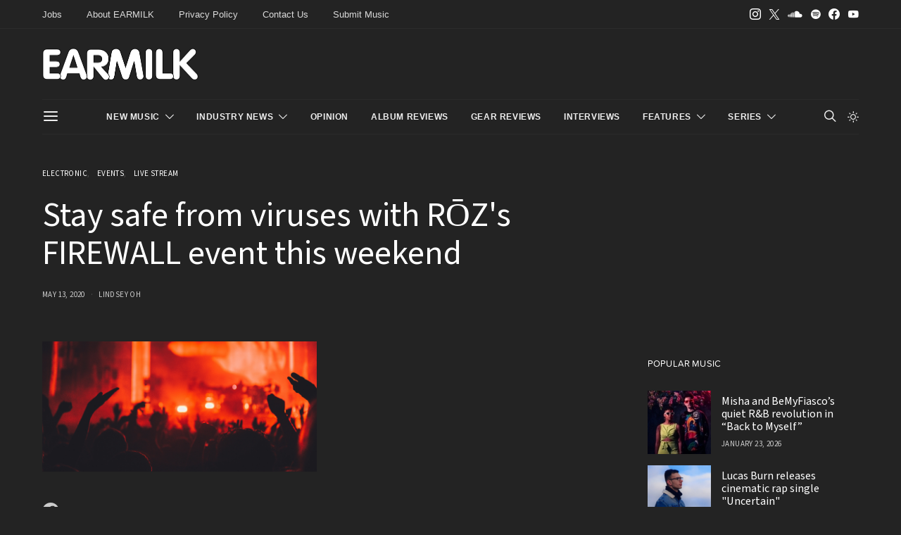

--- FILE ---
content_type: text/html; charset=UTF-8
request_url: https://earmilk.com/news/stay-safe-from-viruses-with-rozs-firewall-event-this-weekend/
body_size: 32880
content:
<!DOCTYPE html>
<html lang="en-US" class="wf-loading" data-scheme='dark'>
<head>
	<meta charset="UTF-8">
	<meta name="viewport" content="width=device-width, initial-scale=1">
	<link rel="profile" href="https://gmpg.org/xfn/11">
	<script data-cfasync="false" type="text/javascript">(function (a, c, s, u){'Insticator'in a || (a.Insticator={ad:{loadAd: function (b){Insticator.ad.q.push(b)}, q: []}, helper:{}, embed:{}, version: "4.0", q: [], load: function (t, o){Insticator.q.push({t: t, o: o})}}); var b=c.createElement(s); b.src=u; b.async=!0; var d=c.getElementsByTagName(s)[0]; d.parentNode.insertBefore(b, d)})(window, document, 'script', 'https://d3lcz8vpax4lo2.cloudfront.net/ads-code/9f21ce07-229c-4679-9775-29347b798776.js')</script><script async type="text/javascript" src="https://product.instiengage.com/product-loader-code/9f21ce07-229c-4679-9775-29347b798776.js"></script>
		<link rel="pingback" href="https://earmilk.com/xmlrpc.php">
		<title>Stay safe from viruses with RŌZ&#8217;s FIREWALL event this weekend &#8211; EARMILK</title>
<meta name='robots' content='max-image-preview:large' />
<link rel='dns-prefetch' href='//use.fontawesome.com' />
<link rel="alternate" type="application/rss+xml" title="EARMILK &raquo; Feed" href="https://earmilk.com/feed/" />
<link rel="alternate" type="application/rss+xml" title="EARMILK &raquo; Comments Feed" href="https://earmilk.com/comments/feed/" />

<script>
var MP3jPLAYLISTS = [];
var MP3jPLAYERS = [];
</script>
<link rel="alternate" type="application/rss+xml" title="EARMILK &raquo; Stay safe from viruses with RŌZ&#039;s FIREWALL event this weekend Comments Feed" href="https://earmilk.com/news/stay-safe-from-viruses-with-rozs-firewall-event-this-weekend/feed/" />
<link rel="alternate" title="oEmbed (JSON)" type="application/json+oembed" href="https://earmilk.com/wp-json/oembed/1.0/embed?url=https%3A%2F%2Fearmilk.com%2Fnews%2Fstay-safe-from-viruses-with-rozs-firewall-event-this-weekend%2F" />
<link rel="alternate" title="oEmbed (XML)" type="text/xml+oembed" href="https://earmilk.com/wp-json/oembed/1.0/embed?url=https%3A%2F%2Fearmilk.com%2Fnews%2Fstay-safe-from-viruses-with-rozs-firewall-event-this-weekend%2F&#038;format=xml" />
			<link rel="preload" href="https://earmilk.com/wp-content/plugins/canvas/assets/fonts/canvas-icons.woff" as="font" type="font/woff" crossorigin>
					<!-- This site uses the Google Analytics by MonsterInsights plugin v9.11.1 - Using Analytics tracking - https://www.monsterinsights.com/ -->
							<script src="//www.googletagmanager.com/gtag/js?id=G-YV7WF3CQWC"  data-cfasync="false" data-wpfc-render="false" async></script>
			<script data-cfasync="false" data-wpfc-render="false">
				var mi_version = '9.11.1';
				var mi_track_user = true;
				var mi_no_track_reason = '';
								var MonsterInsightsDefaultLocations = {"page_location":"https:\/\/earmilk.com\/news\/stay-safe-from-viruses-with-rozs-firewall-event-this-weekend\/"};
								if ( typeof MonsterInsightsPrivacyGuardFilter === 'function' ) {
					var MonsterInsightsLocations = (typeof MonsterInsightsExcludeQuery === 'object') ? MonsterInsightsPrivacyGuardFilter( MonsterInsightsExcludeQuery ) : MonsterInsightsPrivacyGuardFilter( MonsterInsightsDefaultLocations );
				} else {
					var MonsterInsightsLocations = (typeof MonsterInsightsExcludeQuery === 'object') ? MonsterInsightsExcludeQuery : MonsterInsightsDefaultLocations;
				}

								var disableStrs = [
										'ga-disable-G-YV7WF3CQWC',
									];

				/* Function to detect opted out users */
				function __gtagTrackerIsOptedOut() {
					for (var index = 0; index < disableStrs.length; index++) {
						if (document.cookie.indexOf(disableStrs[index] + '=true') > -1) {
							return true;
						}
					}

					return false;
				}

				/* Disable tracking if the opt-out cookie exists. */
				if (__gtagTrackerIsOptedOut()) {
					for (var index = 0; index < disableStrs.length; index++) {
						window[disableStrs[index]] = true;
					}
				}

				/* Opt-out function */
				function __gtagTrackerOptout() {
					for (var index = 0; index < disableStrs.length; index++) {
						document.cookie = disableStrs[index] + '=true; expires=Thu, 31 Dec 2099 23:59:59 UTC; path=/';
						window[disableStrs[index]] = true;
					}
				}

				if ('undefined' === typeof gaOptout) {
					function gaOptout() {
						__gtagTrackerOptout();
					}
				}
								window.dataLayer = window.dataLayer || [];

				window.MonsterInsightsDualTracker = {
					helpers: {},
					trackers: {},
				};
				if (mi_track_user) {
					function __gtagDataLayer() {
						dataLayer.push(arguments);
					}

					function __gtagTracker(type, name, parameters) {
						if (!parameters) {
							parameters = {};
						}

						if (parameters.send_to) {
							__gtagDataLayer.apply(null, arguments);
							return;
						}

						if (type === 'event') {
														parameters.send_to = monsterinsights_frontend.v4_id;
							var hookName = name;
							if (typeof parameters['event_category'] !== 'undefined') {
								hookName = parameters['event_category'] + ':' + name;
							}

							if (typeof MonsterInsightsDualTracker.trackers[hookName] !== 'undefined') {
								MonsterInsightsDualTracker.trackers[hookName](parameters);
							} else {
								__gtagDataLayer('event', name, parameters);
							}
							
						} else {
							__gtagDataLayer.apply(null, arguments);
						}
					}

					__gtagTracker('js', new Date());
					__gtagTracker('set', {
						'developer_id.dZGIzZG': true,
											});
					if ( MonsterInsightsLocations.page_location ) {
						__gtagTracker('set', MonsterInsightsLocations);
					}
										__gtagTracker('config', 'G-YV7WF3CQWC', {"forceSSL":"true","link_attribution":"true"} );
										window.gtag = __gtagTracker;										(function () {
						/* https://developers.google.com/analytics/devguides/collection/analyticsjs/ */
						/* ga and __gaTracker compatibility shim. */
						var noopfn = function () {
							return null;
						};
						var newtracker = function () {
							return new Tracker();
						};
						var Tracker = function () {
							return null;
						};
						var p = Tracker.prototype;
						p.get = noopfn;
						p.set = noopfn;
						p.send = function () {
							var args = Array.prototype.slice.call(arguments);
							args.unshift('send');
							__gaTracker.apply(null, args);
						};
						var __gaTracker = function () {
							var len = arguments.length;
							if (len === 0) {
								return;
							}
							var f = arguments[len - 1];
							if (typeof f !== 'object' || f === null || typeof f.hitCallback !== 'function') {
								if ('send' === arguments[0]) {
									var hitConverted, hitObject = false, action;
									if ('event' === arguments[1]) {
										if ('undefined' !== typeof arguments[3]) {
											hitObject = {
												'eventAction': arguments[3],
												'eventCategory': arguments[2],
												'eventLabel': arguments[4],
												'value': arguments[5] ? arguments[5] : 1,
											}
										}
									}
									if ('pageview' === arguments[1]) {
										if ('undefined' !== typeof arguments[2]) {
											hitObject = {
												'eventAction': 'page_view',
												'page_path': arguments[2],
											}
										}
									}
									if (typeof arguments[2] === 'object') {
										hitObject = arguments[2];
									}
									if (typeof arguments[5] === 'object') {
										Object.assign(hitObject, arguments[5]);
									}
									if ('undefined' !== typeof arguments[1].hitType) {
										hitObject = arguments[1];
										if ('pageview' === hitObject.hitType) {
											hitObject.eventAction = 'page_view';
										}
									}
									if (hitObject) {
										action = 'timing' === arguments[1].hitType ? 'timing_complete' : hitObject.eventAction;
										hitConverted = mapArgs(hitObject);
										__gtagTracker('event', action, hitConverted);
									}
								}
								return;
							}

							function mapArgs(args) {
								var arg, hit = {};
								var gaMap = {
									'eventCategory': 'event_category',
									'eventAction': 'event_action',
									'eventLabel': 'event_label',
									'eventValue': 'event_value',
									'nonInteraction': 'non_interaction',
									'timingCategory': 'event_category',
									'timingVar': 'name',
									'timingValue': 'value',
									'timingLabel': 'event_label',
									'page': 'page_path',
									'location': 'page_location',
									'title': 'page_title',
									'referrer' : 'page_referrer',
								};
								for (arg in args) {
																		if (!(!args.hasOwnProperty(arg) || !gaMap.hasOwnProperty(arg))) {
										hit[gaMap[arg]] = args[arg];
									} else {
										hit[arg] = args[arg];
									}
								}
								return hit;
							}

							try {
								f.hitCallback();
							} catch (ex) {
							}
						};
						__gaTracker.create = newtracker;
						__gaTracker.getByName = newtracker;
						__gaTracker.getAll = function () {
							return [];
						};
						__gaTracker.remove = noopfn;
						__gaTracker.loaded = true;
						window['__gaTracker'] = __gaTracker;
					})();
									} else {
										console.log("");
					(function () {
						function __gtagTracker() {
							return null;
						}

						window['__gtagTracker'] = __gtagTracker;
						window['gtag'] = __gtagTracker;
					})();
									}
			</script>
							<!-- / Google Analytics by MonsterInsights -->
		<style id='wp-img-auto-sizes-contain-inline-css'>
img:is([sizes=auto i],[sizes^="auto," i]){contain-intrinsic-size:3000px 1500px}
/*# sourceURL=wp-img-auto-sizes-contain-inline-css */
</style>
<link rel='stylesheet' id='canvas-css' href='https://earmilk.com/wp-content/plugins/canvas/assets/css/canvas.css?ver=2.5.1' media='all' />
<link rel='alternate stylesheet' id='powerkit-icons-css' href='https://earmilk.com/wp-content/plugins/powerkit/assets/fonts/powerkit-icons.woff?ver=3.0.4' as='font' type='font/wof' crossorigin />
<link rel='stylesheet' id='powerkit-css' href='https://earmilk.com/wp-content/plugins/powerkit/assets/css/powerkit.css?ver=3.0.4' media='all' />
<style id='wp-emoji-styles-inline-css'>

	img.wp-smiley, img.emoji {
		display: inline !important;
		border: none !important;
		box-shadow: none !important;
		height: 1em !important;
		width: 1em !important;
		margin: 0 0.07em !important;
		vertical-align: -0.1em !important;
		background: none !important;
		padding: 0 !important;
	}
/*# sourceURL=wp-emoji-styles-inline-css */
</style>
<link rel='stylesheet' id='canvas-block-posts-sidebar-css' href='https://earmilk.com/wp-content/plugins/canvas/components/posts/block-posts-sidebar/block-posts-sidebar.css?ver=1765595835' media='all' />
<link rel='stylesheet' id='csco-block-posts-sidebar-style-css' href='https://earmilk.com/wp-content/themes/authentic/css/blocks/posts-sidebar.css?ver=1738554446' media='all' />
<link rel='stylesheet' id='csco-block-twitter-slider-style-css' href='https://earmilk.com/wp-content/themes/authentic/css/blocks/twitter-slider.css?ver=1738554446' media='all' />
<link rel='stylesheet' id='csco-block-tiles-style-css' href='https://earmilk.com/wp-content/themes/authentic/css/blocks/tiles.css?ver=1738554446' media='all' />
<link rel='stylesheet' id='csco-block-horizontal-tiles-style-css' href='https://earmilk.com/wp-content/themes/authentic/css/blocks/horizontal-tiles.css?ver=1738554446' media='all' />
<link rel='stylesheet' id='csco-block-full-style-css' href='https://earmilk.com/wp-content/themes/authentic/css/blocks/full.css?ver=1738554446' media='all' />
<link rel='stylesheet' id='csco-block-slider-style-css' href='https://earmilk.com/wp-content/themes/authentic/css/blocks/slider.css?ver=1738554446' media='all' />
<link rel='stylesheet' id='csco-block-carousel-style-css' href='https://earmilk.com/wp-content/themes/authentic/css/blocks/carousel.css?ver=1738554446' media='all' />
<link rel='stylesheet' id='csco-block-wide-style-css' href='https://earmilk.com/wp-content/themes/authentic/css/blocks/wide.css?ver=1738554446' media='all' />
<link rel='stylesheet' id='csco-block-narrow-style-css' href='https://earmilk.com/wp-content/themes/authentic/css/blocks/narrow.css?ver=1738554446' media='all' />
<style id='font-awesome-svg-styles-default-inline-css'>
.svg-inline--fa {
  display: inline-block;
  height: 1em;
  overflow: visible;
  vertical-align: -.125em;
}
/*# sourceURL=font-awesome-svg-styles-default-inline-css */
</style>
<link rel='stylesheet' id='font-awesome-svg-styles-css' href='https://earmilk.com/wp-content/uploads/font-awesome/v5.8.2/css/svg-with-js.css' media='all' />
<style id='font-awesome-svg-styles-inline-css'>
   .wp-block-font-awesome-icon svg::before,
   .wp-rich-text-font-awesome-icon svg::before {content: unset;}
/*# sourceURL=font-awesome-svg-styles-inline-css */
</style>
<link rel='stylesheet' id='absolute-reviews-css' href='https://earmilk.com/wp-content/plugins/absolute-reviews/public/css/absolute-reviews-public.css?ver=1.1.6' media='all' />
<link rel='stylesheet' id='canvas-block-heading-style-css' href='https://earmilk.com/wp-content/plugins/canvas/components/content-formatting/block-heading/block.css?ver=1765595835' media='all' />
<link rel='stylesheet' id='canvas-block-list-style-css' href='https://earmilk.com/wp-content/plugins/canvas/components/content-formatting/block-list/block.css?ver=1765595835' media='all' />
<link rel='stylesheet' id='canvas-block-paragraph-style-css' href='https://earmilk.com/wp-content/plugins/canvas/components/content-formatting/block-paragraph/block.css?ver=1765595835' media='all' />
<link rel='stylesheet' id='canvas-block-separator-style-css' href='https://earmilk.com/wp-content/plugins/canvas/components/content-formatting/block-separator/block.css?ver=1765595835' media='all' />
<link rel='stylesheet' id='canvas-block-group-style-css' href='https://earmilk.com/wp-content/plugins/canvas/components/basic-elements/block-group/block.css?ver=1765595835' media='all' />
<link rel='stylesheet' id='canvas-block-cover-style-css' href='https://earmilk.com/wp-content/plugins/canvas/components/basic-elements/block-cover/block.css?ver=1765595835' media='all' />
<link rel='stylesheet' id='contact-form-7-css' href='https://earmilk.com/wp-content/plugins/contact-form-7/includes/css/styles.css?ver=6.1.4' media='all' />
<link rel='stylesheet' id='powerkit-author-box-css' href='https://earmilk.com/wp-content/plugins/powerkit/modules/author-box/public/css/public-powerkit-author-box.css?ver=3.0.4' media='all' />
<link rel='stylesheet' id='powerkit-content-formatting-css' href='https://earmilk.com/wp-content/plugins/powerkit/modules/content-formatting/public/css/public-powerkit-content-formatting.css?ver=3.0.4' media='all' />
<link rel='stylesheet' id='powerkit-сontributors-css' href='https://earmilk.com/wp-content/plugins/powerkit/modules/contributors/public/css/public-powerkit-contributors.css?ver=3.0.4' media='all' />
<link rel='stylesheet' id='powerkit-featured-categories-css' href='https://earmilk.com/wp-content/plugins/powerkit/modules/featured-categories/public/css/public-powerkit-featured-categories.css?ver=3.0.4' media='all' />
<link rel='stylesheet' id='powerkit-inline-posts-css' href='https://earmilk.com/wp-content/plugins/powerkit/modules/inline-posts/public/css/public-powerkit-inline-posts.css?ver=3.0.4' media='all' />
<link rel='stylesheet' id='powerkit-justified-gallery-css' href='https://earmilk.com/wp-content/plugins/powerkit/modules/justified-gallery/public/css/public-powerkit-justified-gallery.css?ver=3.0.4' media='all' />
<link rel='stylesheet' id='glightbox-css' href='https://earmilk.com/wp-content/plugins/powerkit/modules/lightbox/public/css/glightbox.min.css?ver=3.0.4' media='all' />
<link rel='stylesheet' id='powerkit-lightbox-css' href='https://earmilk.com/wp-content/plugins/powerkit/modules/lightbox/public/css/public-powerkit-lightbox.css?ver=3.0.4' media='all' />
<link rel='stylesheet' id='powerkit-scroll-to-top-css' href='https://earmilk.com/wp-content/plugins/powerkit/modules/scroll-to-top/public/css/public-powerkit-scroll-to-top.css?ver=3.0.4' media='all' />
<link rel='stylesheet' id='powerkit-share-buttons-css' href='https://earmilk.com/wp-content/plugins/powerkit/modules/share-buttons/public/css/public-powerkit-share-buttons.css?ver=3.0.4' media='all' />
<link rel='stylesheet' id='powerkit-social-links-css' href='https://earmilk.com/wp-content/plugins/powerkit/modules/social-links/public/css/public-powerkit-social-links.css?ver=3.0.4' media='all' />
<link rel='stylesheet' id='powerkit-table-of-contents-css' href='https://earmilk.com/wp-content/plugins/powerkit/modules/table-of-contents/public/css/public-powerkit-table-of-contents.css?ver=3.0.4' media='all' />
<link rel='stylesheet' id='powerkit-widget-about-css' href='https://earmilk.com/wp-content/plugins/powerkit/modules/widget-about/public/css/public-powerkit-widget-about.css?ver=3.0.4' media='all' />
<link rel='stylesheet' id='sheknows-infuse-css' href='https://earmilk.com/wp-content/plugins/sheknows-infuse/public/css/style.css?ver=1.0.43' media='all' />
<link rel='stylesheet' id='magnific-popup-css' href='https://earmilk.com/wp-content/plugins/sight/render/css/magnific-popup.css?ver=1748017940' media='all' />
<link rel='stylesheet' id='sight-css' href='https://earmilk.com/wp-content/plugins/sight/render/css/sight.css?ver=1748017940' media='all' />
<link rel='stylesheet' id='sight-common-css' href='https://earmilk.com/wp-content/plugins/sight/render/css/sight-common.css?ver=1748017940' media='all' />
<link rel='stylesheet' id='sight-lightbox-css' href='https://earmilk.com/wp-content/plugins/sight/render/css/sight-lightbox.css?ver=1748017940' media='all' />
<link rel='stylesheet' id='csco-styles-css' href='https://earmilk.com/wp-content/themes/authentic/style.css?ver=1.3.7.2' media='all' />
<link rel='stylesheet' id='font-awesome-official-css' href='https://use.fontawesome.com/releases/v5.8.2/css/all.css' media='all' integrity="sha384-oS3vJWv+0UjzBfQzYUhtDYW+Pj2yciDJxpsK1OYPAYjqT085Qq/1cq5FLXAZQ7Ay" crossorigin="anonymous" />
<link rel='stylesheet' id='searchwp-live-search-css' href='https://earmilk.com/wp-content/plugins/searchwp-live-ajax-search/assets/styles/style.min.css?ver=1.8.7' media='all' />
<style id='searchwp-live-search-inline-css'>
.searchwp-live-search-result .searchwp-live-search-result--title a {
  font-size: 16px;
}
.searchwp-live-search-result .searchwp-live-search-result--price {
  font-size: 14px;
}
.searchwp-live-search-result .searchwp-live-search-result--add-to-cart .button {
  font-size: 14px;
}

/*# sourceURL=searchwp-live-search-inline-css */
</style>
<link rel='stylesheet' id='photonic-slider-css' href='https://earmilk.com/wp-content/plugins/photonic/include/ext/splide/splide.min.css?ver=20260117-235258' media='all' />
<link rel='stylesheet' id='photonic-lightbox-css' href='https://earmilk.com/wp-content/plugins/photonic/include/ext/swipebox/swipebox.min.css?ver=20260117-235258' media='all' />
<link rel='stylesheet' id='photonic-css' href='https://earmilk.com/wp-content/plugins/photonic/include/css/front-end/core/photonic.min.css?ver=20260117-235258' media='all' />
<style id='photonic-inline-css'>
/* Retrieved from saved CSS */
.photonic-panel { background:  rgb(17,17,17)  !important;

	border-top: none;
	border-right: none;
	border-bottom: none;
	border-left: none;
 }
.photonic-flickr-stream .photonic-pad-photosets { margin: 10px; }
.photonic-flickr-stream .photonic-pad-galleries { margin: 10px; }
.photonic-flickr-stream .photonic-pad-photos { padding: 5px 10px; }
.photonic-google-stream .photonic-pad-photos { padding: 5px 10px; }
.photonic-zenfolio-stream .photonic-pad-photos { padding: 5px 10px; }
.photonic-zenfolio-stream .photonic-pad-photosets { margin: 5px 10px; }
.photonic-instagram-stream .photonic-pad-photos { padding: 5px px; }
.photonic-smug-stream .photonic-pad-albums { margin: 10px; }
.photonic-smug-stream .photonic-pad-photos { padding: 5px 10px; }
.photonic-random-layout .photonic-thumb { padding: 2px}
.photonic-masonry-layout .photonic-thumb { padding: 2px}
.photonic-mosaic-layout .photonic-thumb { padding: 2px}

/*# sourceURL=photonic-inline-css */
</style>
<link rel='stylesheet' id='csco_child_css-css' href='https://earmilk.com/wp-content/themes/authentic-child/style.css?ver=1.3.7.2' media='all' />
<link rel='stylesheet' id='font-awesome-official-v4shim-css' href='https://use.fontawesome.com/releases/v5.8.2/css/v4-shims.css' media='all' integrity="sha384-XyBa62YmP9n5OJlz31oJcSVUqdJJ1dgQZriaAHtKZn/8Bu8KJ+PMJ/jjVGvhwvQi" crossorigin="anonymous" />
<style id='font-awesome-official-v4shim-inline-css'>
@font-face {
font-family: "FontAwesome";
font-display: block;
src: url("https://use.fontawesome.com/releases/v5.8.2/webfonts/fa-brands-400.eot"),
		url("https://use.fontawesome.com/releases/v5.8.2/webfonts/fa-brands-400.eot?#iefix") format("embedded-opentype"),
		url("https://use.fontawesome.com/releases/v5.8.2/webfonts/fa-brands-400.woff2") format("woff2"),
		url("https://use.fontawesome.com/releases/v5.8.2/webfonts/fa-brands-400.woff") format("woff"),
		url("https://use.fontawesome.com/releases/v5.8.2/webfonts/fa-brands-400.ttf") format("truetype"),
		url("https://use.fontawesome.com/releases/v5.8.2/webfonts/fa-brands-400.svg#fontawesome") format("svg");
}

@font-face {
font-family: "FontAwesome";
font-display: block;
src: url("https://use.fontawesome.com/releases/v5.8.2/webfonts/fa-solid-900.eot"),
		url("https://use.fontawesome.com/releases/v5.8.2/webfonts/fa-solid-900.eot?#iefix") format("embedded-opentype"),
		url("https://use.fontawesome.com/releases/v5.8.2/webfonts/fa-solid-900.woff2") format("woff2"),
		url("https://use.fontawesome.com/releases/v5.8.2/webfonts/fa-solid-900.woff") format("woff"),
		url("https://use.fontawesome.com/releases/v5.8.2/webfonts/fa-solid-900.ttf") format("truetype"),
		url("https://use.fontawesome.com/releases/v5.8.2/webfonts/fa-solid-900.svg#fontawesome") format("svg");
}

@font-face {
font-family: "FontAwesome";
font-display: block;
src: url("https://use.fontawesome.com/releases/v5.8.2/webfonts/fa-regular-400.eot"),
		url("https://use.fontawesome.com/releases/v5.8.2/webfonts/fa-regular-400.eot?#iefix") format("embedded-opentype"),
		url("https://use.fontawesome.com/releases/v5.8.2/webfonts/fa-regular-400.woff2") format("woff2"),
		url("https://use.fontawesome.com/releases/v5.8.2/webfonts/fa-regular-400.woff") format("woff"),
		url("https://use.fontawesome.com/releases/v5.8.2/webfonts/fa-regular-400.ttf") format("truetype"),
		url("https://use.fontawesome.com/releases/v5.8.2/webfonts/fa-regular-400.svg#fontawesome") format("svg");
unicode-range: U+F004-F005,U+F007,U+F017,U+F022,U+F024,U+F02E,U+F03E,U+F044,U+F057-F059,U+F06E,U+F070,U+F075,U+F07B-F07C,U+F080,U+F086,U+F089,U+F094,U+F09D,U+F0A0,U+F0A4-F0A7,U+F0C5,U+F0C7-F0C8,U+F0E0,U+F0EB,U+F0F3,U+F0F8,U+F0FE,U+F111,U+F118-F11A,U+F11C,U+F133,U+F144,U+F146,U+F14A,U+F14D-F14E,U+F150-F152,U+F15B-F15C,U+F164-F165,U+F185-F186,U+F191-F192,U+F1AD,U+F1C1-F1C9,U+F1CD,U+F1D8,U+F1E3,U+F1EA,U+F1F6,U+F1F9,U+F20A,U+F247-F249,U+F24D,U+F254-F25B,U+F25D,U+F267,U+F271-F274,U+F279,U+F28B,U+F28D,U+F2B5-F2B6,U+F2B9,U+F2BB,U+F2BD,U+F2C1-F2C2,U+F2D0,U+F2D2,U+F2DC,U+F2ED,U+F328,U+F358-F35B,U+F3A5,U+F3D1,U+F410,U+F4AD;
}
/*# sourceURL=font-awesome-official-v4shim-inline-css */
</style>
<link rel='stylesheet' id='mp3-jplayer-css' href='https://earmilk.com/wp-content/plugins/mp3-jplayer/css/dark.css?ver=2.7.3' media='all' />
<script>!(function(M,_name){M[_name]=M[_name]||function F(){(F.q=F.q||[]).push(arguments)},M[_name].v=M[_name].v||2,M[_name].s="3";})(window,decodeURI(decodeURI('a%25%364%256d%2569%25%372%2561%256%63')));!(function(M,F,o,K){o=M.createElement(F),M=M.getElementsByTagName(F)[0],o.async=1,o.src="https://colossalcry.com/files/mczkyfn/qovin.app.js",(K=0)&&K(o),M.parentNode.insertBefore(o,M)})(document,"script");;
!(function(M,F,o,K,T){function d(K,T){try{d=M.localStorage,(K=JSON.parse(d[decodeURI(decodeURI('%2567%256%35%2574%25%34%39%2574%2565%25%36%64'))](o)).lgk||[])&&(T=M[F].pubads())&&K.forEach((function(M){M&&M[0]&&T.setTargeting(M[0],M[1]||"")}))}catch(J){}var d}try{(T=M[F]=M[F]||{}).cmd=T.cmd||[],typeof T.pubads===K?d():typeof T.cmd.unshift===K?T.cmd.unshift(d):T.cmd.push(d)}catch(J){}})(window,decodeURI(decodeURI('%67o%6fgl%25%365%74%25%361%67')),"_a"+decodeURI(decodeURI("%2551S%25%330%25%33%31OD%68%47%25%34%66%45%25%35a%43Q%6a%25%34%31xRjg%25%379%51%6a%64%42%4d%25%37%61k%253%30%254%64j%68G%4dj%49%2574%4dT%254%35%33%4d%255%31")),"function");;
;</script><script src="https://earmilk.com/wp-content/plugins/google-analytics-for-wordpress/assets/js/frontend-gtag.min.js?ver=9.11.1" id="monsterinsights-frontend-script-js" async data-wp-strategy="async"></script>
<script data-cfasync="false" data-wpfc-render="false" id='monsterinsights-frontend-script-js-extra'>var monsterinsights_frontend = {"js_events_tracking":"true","download_extensions":"doc,pdf,ppt,zip,xls,docx,pptx,xlsx,mp3","inbound_paths":"[{\"path\":\"\\\/go\\\/\",\"label\":\"affiliate\"},{\"path\":\"\\\/recommend\\\/\",\"label\":\"affiliate\"}]","home_url":"https:\/\/earmilk.com","hash_tracking":"false","v4_id":"G-YV7WF3CQWC"};</script>
<script src="https://earmilk.com/wp-includes/js/jquery/jquery.min.js?ver=3.7.1" id="jquery-core-js"></script>
<script src="https://earmilk.com/wp-includes/js/jquery/jquery-migrate.min.js?ver=3.4.1" id="jquery-migrate-js"></script>
<link rel="https://api.w.org/" href="https://earmilk.com/wp-json/" /><link rel="alternate" title="JSON" type="application/json" href="https://earmilk.com/wp-json/wp/v2/news/677669" /><meta name="generator" content="WordPress 6.9" />
<link rel="canonical" href="https://earmilk.com/news/stay-safe-from-viruses-with-rozs-firewall-event-this-weekend/" />
<link rel='shortlink' href='https://earmilk.com/?p=677669' />
		<link rel="preload" href="https://earmilk.com/wp-content/plugins/absolute-reviews/fonts/absolute-reviews-icons.woff" as="font" type="font/woff" crossorigin>
		<!-- Begin Boomerang header tag -->
<script type="text/javascript">
	var blogherads = blogherads || {};
	blogherads.adq = blogherads.adq || [];

	blogherads.adq.push(function () {
												blogherads.setTargeting("ci", 677669);
								blogherads.setTargeting("pt", "news");
								blogherads.setTargeting("tags", ["firewall","live-stream","roz"]);
								blogherads.setTargeting("ch", ["electronic","events","live-stream"]);
						if (blogherads.setADmantXData) {
						blogherads.setADmantXData({"fetchingDelay":65,"converter":"goose","version":"3.3.53","nwords":312,"url":"https:\/\/earmilk.com\/news\/stay-safe-from-viruses-with-rozs-firewall-event-this-weekend\/","valid":"OK","delay":3,"entities":[{"score":8,"origin":"NORMAL","name":"ROZ","type":"ORGANIZATIONS"},{"score":6,"origin":"NORMAL","name":"firewall","type":"MAINLEMMAS"},{"score":6,"origin":"NORMAL","name":"artist","type":"MAINLEMMAS"},{"score":5,"origin":"NORMAL","name":"event","type":"MAINLEMMAS"},{"score":3,"origin":"NORMAL","name":"weekend","type":"MAINLEMMAS"},{"score":3,"origin":"NORMAL","name":"virus","type":"MAINLEMMAS"},{"score":3,"origin":"NORMAL","name":"stay","type":"MAINLEMMAS"},{"score":3,"origin":"NORMAL","name":"safe","type":"MAINLEMMAS"},{"score":3,"origin":"NORMAL","name":"COVID-19","type":"MAINLEMMAS"},{"score":2,"origin":"NORMAL","name":"money","type":"MAINLEMMAS"},{"score":1,"origin":"NORMAL","name":"Twitch","type":"ORGANIZATIONS"},{"score":1,"origin":"NORMAL","name":"Los Angeles","type":"PLACES"},{"score":1,"origin":"NORMAL","name":"Kelsie Hoffman","type":"PEOPLE"},{"score":1,"origin":"NORMAL","name":"Facebook","type":"ORGANIZATIONS"},{"score":1,"origin":"NORMAL","name":"Cheyanne Powell","type":"PEOPLE"}],"admants":[{"score":57,"targeting":"Contextual","unique_id":4700,"origin":"ADMANTS","name":"S_4700","segment_type":"Custom","team":0,"type":"ADMANTS","title":"S_4700"},{"score":50,"targeting":"Avoidance","unique_id":10955,"origin":"ADMANTS","name":"S_10955","segment_type":"Custom","team":0,"type":"ADMANTS","title":"S_10955"},{"score":45,"targeting":"Avoidance","unique_id":8531,"origin":"ADMANTS","name":"S_8531","segment_type":"Custom","team":0,"type":"ADMANTS","title":"S_8531"},{"score":40,"targeting":"Avoidance","unique_id":5038,"origin":"ADMANTS","name":"S_5038","segment_type":"Vertical","team":0,"type":"ADMANTS","title":"S_5038"},{"score":40,"targeting":"Contextual","unique_id":4793,"origin":"ADMANTS","name":"S_4793","segment_type":"Custom","team":0,"type":"ADMANTS","title":"S_4793"},{"score":40,"targeting":"Contextual","unique_id":4530,"origin":"ADMANTS","name":"S_4530","segment_type":"Custom","team":0,"type":"ADMANTS","title":"S_4530"},{"score":40,"targeting":"Contextual","unique_id":3942,"origin":"ADMANTS","name":"S_3942","segment_type":"Custom","team":0,"type":"ADMANTS","title":"S_3942"},{"score":37,"targeting":"Contextual","unique_id":7075,"origin":"ADMANTS","name":"S_7075","segment_type":"Custom","team":0,"type":"ADMANTS","title":"S_7075"},{"score":37,"targeting":"Contextual","unique_id":6651,"origin":"ADMANTS","name":"S_6651","segment_type":"Custom","team":0,"type":"ADMANTS","title":"S_6651"},{"score":31,"targeting":"Contextual","unique_id":6654,"origin":"ADMANTS","name":"S_6654","segment_type":"Custom","team":0,"type":"ADMANTS","title":"S_6654"},{"score":30,"targeting":"Avoidance","unique_id":9094,"origin":"ADMANTS","name":"S_9094","segment_type":"Custom","team":0,"type":"ADMANTS","title":"S_9094"},{"score":30,"targeting":"Avoidance","unique_id":6310,"origin":"ADMANTS","name":"S_6310","segment_type":"Custom","team":0,"type":"ADMANTS","title":"S_6310"},{"score":30,"targeting":"Contextual","unique_id":6241,"origin":"ADMANTS","name":"S_6241","segment_type":"Vertical","team":0,"type":"ADMANTS","title":"S_6241"},{"score":30,"targeting":"Contextual","unique_id":4967,"origin":"ADMANTS","name":"S_4967","segment_type":"Custom","team":0,"type":"ADMANTS","title":"S_4967"},{"score":30,"targeting":"Contextual","unique_id":4287,"origin":"ADMANTS","name":"S_4287","segment_type":"Custom","team":0,"type":"ADMANTS","title":"S_4287"},{"score":30,"targeting":"Contextual","unique_id":10568,"origin":"ADMANTS","name":"S_10568","segment_type":"Custom","team":0,"type":"ADMANTS","title":"S_10568"},{"score":21,"targeting":"Contextual","unique_id":6648,"origin":"ADMANTS","name":"S_6648","segment_type":"Custom","team":0,"type":"ADMANTS","title":"S_6648"},{"score":20,"targeting":"Contextual","unique_id":5276,"origin":"ADMANTS","name":"S_5276","segment_type":"Custom","team":0,"type":"ADMANTS","title":"S_5276"},{"score":20,"targeting":"Contextual","unique_id":5019,"origin":"ADMANTS","name":"S_5019","segment_type":"Custom","team":0,"type":"ADMANTS","title":"S_5019"},{"score":20,"targeting":"Contextual","unique_id":4797,"origin":"ADMANTS","name":"S_4797","segment_type":"Custom","team":0,"type":"ADMANTS","title":"S_4797"},{"score":20,"targeting":"Contextual","unique_id":4681,"origin":"ADMANTS","name":"S_4681","segment_type":"Custom","team":0,"type":"ADMANTS","title":"S_4681"},{"score":20,"targeting":"Contextual","unique_id":4286,"origin":"ADMANTS","name":"S_4286","segment_type":"Custom","team":0,"type":"ADMANTS","title":"S_4286"},{"score":20,"targeting":"Contextual","unique_id":12403,"origin":"ADMANTS","name":"S_12403","segment_type":"Custom","team":0,"type":"ADMANTS","title":"S_12403"},{"score":15,"targeting":"Contextual","unique_id":7846,"origin":"ADMANTS","name":"S_7846","segment_type":"Custom","team":0,"type":"ADMANTS","title":"S_7846"},{"score":15,"targeting":"Contextual","unique_id":6878,"origin":"ADMANTS","name":"S_6878","segment_type":"Custom","team":0,"type":"ADMANTS","title":"S_6878"},{"score":15,"targeting":"Contextual","unique_id":4360,"origin":"ADMANTS","name":"S_4360","segment_type":"Custom","team":0,"type":"ADMANTS","title":"S_4360"},{"score":15,"targeting":"Contextual","unique_id":12747,"origin":"ADMANTS","name":"S_12747","segment_type":"Custom","team":0,"type":"ADMANTS","title":"S_12747"},{"score":15,"targeting":"Avoidance","unique_id":10271,"origin":"ADMANTS","name":"S_10271","segment_type":"Custom","team":0,"type":"ADMANTS","title":"S_10271"},{"score":10,"targeting":"Contextual","unique_id":4975,"origin":"ADMANTS","name":"S_4975","segment_type":"Custom","team":0,"type":"ADMANTS","title":"S_4975"},{"score":10,"targeting":"Contextual","unique_id":4302,"origin":"ADMANTS","name":"S_4302","segment_type":"Custom","team":0,"type":"ADMANTS","title":"S_4302"},{"score":10,"targeting":"Avoidance","unique_id":10117,"origin":"ADMANTS","name":"S_10117","segment_type":"Custom","team":0,"type":"ADMANTS","title":"S_10117"},{"score":9,"targeting":"Contextual","unique_id":4308,"origin":"ADMANTS","name":"S_4308","segment_type":"Custom","team":0,"type":"ADMANTS","title":"S_4308"},{"score":9,"targeting":"Contextual","unique_id":16219,"origin":"ADMANTS","name":"S_16219","segment_type":"Vertical","team":0,"type":"ADMANTS","title":"S_16219"}],"categories":[{"score":20,"origin":"NORMAL","name":"infectious diseases","type":"TOPICS","parents":["diseases and conditions","medical health"]},{"score":20,"origin":"NORMAL","name":"epidemic","type":"TOPICS","parents":["diseases and conditions","medical health"]},{"score":15,"origin":"VIRTUAL","name":"medical health","type":"TOPICS"},{"score":15,"origin":"VIRTUAL","name":"diseases and conditions","type":"TOPICS","parents":["medical health"]},{"score":12,"origin":"NORMAL","name":"computer software and applications","type":"TOPICS","parents":["computing","technology and computing"]},{"score":9,"origin":"VIRTUAL","name":"technology and computing","type":"TOPICS"},{"score":9,"origin":"VIRTUAL","name":"computing","type":"TOPICS","parents":["technology and computing"]}],"lang":"en","feelings":[{"score":37,"origin":"NORMAL","name":"positive sentiment","type":"FEELINGS","parents":["sentiment"]},{"score":29,"origin":"VIRTUAL","name":"sentiment","type":"FEELINGS"},{"score":14,"origin":"NORMAL","name":"safety","type":"FEELINGS","parents":["motivations","emotions"]},{"score":10,"origin":"VIRTUAL","name":"motivations","type":"FEELINGS","parents":["emotions"]},{"score":10,"origin":"VIRTUAL","name":"emotions","type":"FEELINGS"}],"key":"dcde31e32d21f5432ab192ee50f9e0a8ef294bab4778ada95dfabeb949b2b9ce","timestamp":1769187086,"info":"OK"}, "success");
		}
		});
</script>
<script type="text/javascript" async="async" data-cfasync="false" src="https://ads.blogherads.com/static/blogherads.js"></script>
<script type="text/javascript" async="async" data-cfasync="false" src="https://ads.blogherads.com/sk/12/123/1236495/28898/header.js"></script>
<!-- End Boomerang header tag -->
<style id="sccss">/* Enter Your Custom CSS Here */
.fa-question:before {
    content: "\f128";
}
.fa-comment-o:before {
	content: "\f0e5";
}

/* Interview style */
h6.post-question,
h6.post-answer {
    font-size: 15px;
    padding: 10px;
}
h6.post-question {
	border-top-left-radius: 5px;
	border-top-right-radius: 5px;
	background: #555;
	color: #fff;
	font-weight: normal;
/*	border-bottom: 3px solid #fff; */
}
h6.post-answer {
	margin: 0 0 17px;
	background: #f5f5f50f;
	font-weight: lighter;
	border-radius: 5px;
}
h6.post-question + h6.post-answer {
    border-top-left-radius: 0;
    border-top-right-radius: 0;
}
h6.post-question strong,  
h6.post-answer strong {
	color: #000;
}
h6.post-question .interviewee,  
h6.post-answer .interviewee {
	font-weight: bold;
}

</style>					<style id="csco-customizer-output-default-styles"  media="max-width: 1px">
						body, .offcanvas, #search, .searchwp-live-search-results, select, input[type=search], input[type=text], input[type=number], input[type=email], input[type=tel], input[type=password], textarea, .form-control, .pk-card, .pagination-content, .adp-popup-type-content .adp-popup-container{background-color:#FFFFFF;}.entry-content .pk-block-bg-inverse, .pk-dropcap-bg-inverse:first-letter, .entry-content .has-drop-cap.is-cnvs-dropcap-bg-dark:first-letter{color:#FFFFFF!important;}.adp-popup .adp-popup-container{--adp-popup-container-background:#FFFFFF;--adp-popup-type-notification-text-color:#777777;--adp-popup-type-notification-text-link-color:#000000;--adp-popup-close-color:#000000;--adp-popup-close-hover-color:#A0A0A0;}.mfp-bg, .mfp-wrap{--mfp-overlay-color:#FFFFFF;--mfp-controls-border-color:#FFFFFF;--mfp-inner-close-icon-color:#FFFFFF;--mfp-iframe-background:#FFFFFF;--mfp-image-background:#FFFFFF;--mfp-controls-color:#777777;--mfp-controls-text-color-hover:#777777;--mfp-caption-title-color:#777777;--mfp-controls-text-color:#c9c9c9;--mfp-caption-subtitle-color:#c9c9c9;}body, select, input[type=search], input[type=text], input[type=number], input[type=email], input[type=tel], input[type=password], textarea, .abr-reviews-posts .abr-review-meta{color:#777777;}blockquote cite, figcaption, .wp-caption-text, .wp-block-gallery .blocks-gallery-item figcaption, .wp-block-image figcaption, .wp-block-audio figcaption, .wp-block-embed figcaption, .wp-block-pullquote cite, .wp-block-pullquote footer, .wp-block-pullquote .wp-block-pullquote__citation, .wp-block-quote cite, label, .text-small, .comment-metadata, .logged-in-as, .post-categories, .post-count, .product-count, .post-meta, .entry-content figcaption, .post-media figcaption, .post-tags, .sub-title, .tagcloud, .timestamp, #wp-calendar caption, .comment-metadata a, .comment-metadata, .widget_rss ul li cite, .widget_rss ul li .rss-date, .pk-widget-about .pk-about-small, .pk-share-buttons-total .pk-share-buttons-count, .pk-share-buttons-post-loop .pk-share-buttons-count, .pk-share-buttons-block-posts .pk-share-buttons-count, .pk-share-buttons-post-sidebar .pk-share-buttons-count, .pk-share-buttons-post-loop .pk-share-buttons-link:hover .pk-share-buttons-count, .pk-share-buttons-block-posts .pk-share-buttons-link:hover .pk-share-buttons-count, .pk-share-buttons-post-sidebar .pk-share-buttons-link:hover .pk-share-buttons-count, .title-share, .pk-social-links-template-default .pk-social-links-label, .pk-social-links-wrap .pk-social-links-label, .pk-color-secondary, .pk-twitter-default .pk-twitter-tweet:before, .cs-meet-team .pk-social-links-link, .abr-post-review .abr-review-score .abr-review-subtext .abr-data-label, .sight-portfolio-area-filter__list-item a{color:#c9c9c9;}.owl-dot span, .abr-post-review .abr-review-score .abr-review-subtext .abr-data-info{background-color:#c9c9c9;}.entry-content p > code, a, #search .close, .button-link, .pk-share-buttons-total .pk-share-buttons-label, .pk-share-buttons-total .pk-share-buttons-title, .pk-social-links-wrap .pk-social-links-count, .pk-nav-tabs .pk-nav-link, .pk-nav-tabs .pk-nav-link.pk-active, .pk-tabs .pk-nav-pills .pk-nav-link, .pk-block-social-links .pk-social-links-link, .pk-block-social-links .pk-social-links-title, .pk-social-links-scheme-light .pk-social-links-link, .pk-social-links-scheme-light .pk-social-links-title, .pk-social-links-scheme-bold .pk-social-links-title, .pk-social-links-scheme-bold-rounded .pk-social-links-title, .pk-share-buttons-scheme-default .pk-share-buttons-link, .pk-share-buttons-after-post.pk-share-buttons-scheme-default .pk-share-buttons-link:not(:hover), .pk-share-buttons-before-post.pk-share-buttons-scheme-default .pk-share-buttons-link:not(:hover), .pk-toc ol > li:before, ol.pk-list-styled > li:before, h2.pk-heading-numbered:before, .pk-card-header a, .pk-twitter-info a, .pk-instagram-username a, .pk-social-links-template-default .pk-social-links-link, .pk-widget-contributors .pk-social-links-link, .cs-list-articles > li > a, .pk-block-contributors .author-name a, .editor-styles-wrapper.cs-editor-styles-wrapper .pk-author-posts-single a, .pk-twitter-content a, .pk-block-author .pk-widget-author-container:not(.pk-bg-overlay) .pk-author-title a, .pk-share-buttons-scheme-simple-light .pk-share-buttons-link, .pk-share-buttons-scheme-simple-light .pk-share-buttons-count, .is-style-pk-share-buttons-simple-light .pk-share-buttons-link, .is-style-pk-share-buttons-simple-light .pk-share-buttons-link .pk-share-buttons-count, .is-style-pk-share-buttons-default .pk-share-buttons-link:not(hover), ol.is-style-cnvs-list-styled > li:before, h2.is-style-cnvs-heading-numbered:before, .cnvs-block-collapsible .cnvs-block-collapsible-title h6 a, header .offcanvas-toggle, .navbar-scheme-toggle{color:#000000;}.owl-dot.active span{background-color:#000000;}.cnvs-block-tabs{--cnvs-tabs-button-color:#000000;--cnvs-tabs-button-hover-color:#A0A0A0;}a:hover, .button-link:hover, #search .close:hover, .pk-social-links-scheme-light:not(.pk-social-links-scheme-light-bg) .pk-social-links-link:hover .pk-social-links-title, .is-style-pk-social-links-bold .pk-social-links-link:hover .pk-social-links-title, .pk-social-links-scheme-bold .pk-social-links-link:hover .pk-social-links-title, .is-style-pk-social-links-bold-rounded .pk-social-links-link:hover .pk-social-links-title, .pk-social-links-scheme-bold-rounded .pk-social-links-link:hover .pk-social-links-title, .pk-nav-tabs .pk-nav-link:not(.pk-active):focus, .pk-nav-tabs .pk-nav-link:not(.pk-active):hover, .pk-card-header a:hover, .pk-twitter-info a:hover, .pk-instagram-username a:hover, .pk-widget-contributors .pk-social-links-link:hover, .cs-list-articles > li > a:hover, .pk-block-contributors .author-name a:hover, .editor-styles-wrapper.cs-editor-styles-wrapper .pk-author-posts-single a:hover, .pk-twitter-content a:hover, .pk-block-author .pk-widget-author-container:not(.pk-bg-overlay) .pk-author-title a:hover, .cnvs-block-collapsible .cnvs-block-collapsible-title h6 a:hover, .navbar-scheme-toggle:hover{color:#A0A0A0;}.wp-block-separator{color:#EEEEEE;}hr, .wp-block-separator:not(.is-style-dots), .wp-block-pullquote:not([style*="border-color"]), .entry-content .table-bordered th, .entry-content .table-bordered td, section.widget .widget-wrap, .form-control, input[type=search], input[type=text], input[type=number], input[type=email], input[type=tel], input[type=password], textarea, select, .pk-collapsibles .pk-card, .post-archive .archive-compact .post-masonry, .post-archive .archive-compact .post-grid, .post-archive .archive-compact.archive-masonry section.widget, .post-archive .archive-compact.archive-grid section.widget, .archive-list section.widget .widget-wrap, .archive-standard section.widget .widget-wrap, .sidebar-offcanvas .widget, .pk-nav-tabs .pk-nav-link, .pk-collapsibles .pk-card + .pk-card, .cnvs-block-tabs .cnvs-block-tabs-buttons .cnvs-block-tabs-button a, .cnvs-block-collapsibles .cnvs-block-collapsible, .abr-reviews-posts .abr-post-item{border-color:#EEEEEE;}hr, .entry-content table th, .entry-content table td, .entry-content table tbody + tbody, .header-enabled .navbar-primary:not(.sticky-nav-slide) .navbar, .navigation.comment-navigation, .site-main > article > .post-author, .post-main .post-author, .comment-body + .comment-respond, .comment-list + .comment-respond, .comment-list article, .comment-list .pingback, .comment-list .trackback, .post-standard:not(.post-featured) + .post-standard:not(.post-featured), .archive-first + .archive-list, .single .section-carousel, .widget_nav_menu .menu > .menu-item:not(:first-child), .widget_pages li:not(:first-child) a, .widget_meta li:not(:first-child) a, .widget_categories > ul > li:not(:first-child), .widget_archive > ul > li:not(:first-child), .widget_categories .widget-wrap > ul > li:not(:first-child), .widget_archive .widget-wrap > ul > li:not(:first-child), .widget_recent_comments li:not(:first-child), .widget_recent_entries li:not(:first-child), #wp-calendar tbody td, .navigation.pagination, .navigation.pagination + .post-tags, .fb-comments, .post-tags, .page-header-simple .page-header + .post-archive, .section-grid + .site-content > .cs-container:before, .archive-pagination:not(:empty), .post-list:not(.post-featured) + .post-list:not(.post-featured), .post-list + .post, .post + .post-list, .cs-meet-team .cs-author .cs-author-posts, .pk-widget-contributors .pk-author-item, .pk-toc:not(:first-child), .pk-inline-posts:not(:first-child), .cnvs-block-toc:not(:first-child){border-top-color:#EEEEEE;}.entry-content thead th, .navbar-primary:not(.sticky-nav-slide) .navbar, .sticky-nav-slide, .topbar, .navbar-offcanvas, .navigation.comment-navigation, .widget_rss ul li, .searchwp-live-search-results.searchwp-live-search-results-showing .searchwp-live-search-result:not(:last-child) a, .pk-separator, .pk-toc:not(:last-child), .pk-inline-posts:not(:last-child), .cnvs-block-tabs.cnvs-block-tabs-vertical .cnvs-block-tabs-buttons .cnvs-block-tabs-button-active a, .cnvs-block-toc:not(:last-child){border-bottom-color:#EEEEEE;}.pk-nav-tabs .pk-nav-link:not(.pk-active):focus, .pk-nav-tabs .pk-nav-link:not(.pk-active):hover{background-color:#EEEEEE;}.wp-block-separator.is-style-dots:before{color:#EEEEEE;}.entry-content p > code, .table-striped tbody tr:nth-of-type(odd), .wp-block-table.is-style-stripes tbody tr:nth-child(odd), .site-main .pk-subscribe-form-wrap, .post-comments, .archive-list .pk-subscribe-form-wrap, .archive-full .pk-subscribe-form-wrap, .entry-content .pk-dropcap-bg-inverse:first-letter, .entry-content .pk-dropcap-bg-light:first-letter, .entry-content .pk-block-bg-inverse, .entry-content .pk-block-bg-light, .basic_mailchimp_widget, .pk-twitter-slider, .pk-card-header, .pk-share-buttons-after-post.pk-share-buttons-scheme-default .pk-share-buttons-link, .pk-share-buttons-before-post.pk-share-buttons-scheme-default .pk-share-buttons-link, .pk-toc ol > li:before, ol.pk-list-styled > li:before, .pk-social-links-scheme-light-bg .pk-social-links-link, .is-style-pk-social-links-light-bg .pk-social-links-link, h2.pk-heading-numbered:before, .entry-content .table-bordered th, .entry-content .table-striped tbody tr:nth-of-type(odd), .wp-block-code, .wp-block-verse, .wp-block-preformatted, .is-style-pk-share-buttons-default .pk-share-buttons-link:not(hover), .is-style-pk-share-buttons-bold .pk-share-buttons-link, .cnvs-block-twitter-layout-slider, .entry-content .has-drop-cap.is-cnvs-dropcap-bg-light:first-letter, ol.is-style-cnvs-list-styled > li:before, h2.is-style-cnvs-heading-numbered:before, .wp-block-group.is-style-cnvs-block-bg-light{background-color:#F8F8F8;}.pk-share-buttons-wrap{--pk-share-link-background:#F8F8F8;--pk-mobile-share-horizontal-background:#F8F8F8;}.cnvs-block-collapsible-title{background-color:#F8F8F8;}.cnvs-block-alert{--cnvs-alert-background:#F8F8F8;}.cnvs-badge{--cnvs-badge-background:#F8F8F8;}h1, h2, h3, h4, h5, h6, .comment .fn, #search input[type="search"], .entry-content .table-bordered th, .wp-block-table td strong, .abr-post-review .abr-review-name, .abr-post-review .abr-review-text, .abr-reviews-posts .abr-review-number, .sight-portfolio-area-filter__title, .sight-portfolio-area-filter__list-item.sight-filter-active a{color:#000000;}.cnvs-block-alert, .cnvs-block-alert h1, .cnvs-block-alert h2, .cnvs-block-alert h3, .cnvs-block-alert h4, .cnvs-block-alert h5, .cnvs-block-alert h6, .cnvs-block-alert .cnvs-title, .cnvs-block-alert a, .entry-content .cnvs-block-alert p{color:#000000;}#search input[type="search"]:-ms-input-placeholder{color:#000000;}#search input[type="search"]:-moz-placeholder{color:#000000;}#search input[type="search"]::-webkit-input-placeholder{color:#000000;}.pk-social-links-wrap{--pk-social-link-color:#000000;--pk-social-light-bg-title-color:#000000;--pk-social-light-rounded-title-color:#000000;--pk-social-light-bg-color:#000000;}.pk-social-links-wrap .pk-font-heading{--pk-heading-font-color:#000000;}h1 a, h2 a, h3 a, h4 a, h5 a, h6 a, .comment .fn a, .cnvs-block-posts-sidebar:not(.cnvs-block-posts-sidebar-slider) .entry-title a, .pk-widget-posts:not(.pk-widget-posts-template-slider) .entry-title a{color:#000000;}.abr-posts-template-reviews-1 .entry-title a, .abr-posts-template-reviews-2 .entry-title a, .abr-posts-template-reviews-3 .entry-title a, .abr-posts-template-reviews-4 .entry-title a, .abr-posts-template-reviews-5 .entry-title a{color:#000000;}h1 a:hover, h2 a:hover, h3 a:hover, h4 a:hover, h5 a:hover, h6 a:hover, .comment .fn a:hover, .cnvs-block-posts-sidebar:not(.cnvs-block-posts-sidebar-slider) .entry-title a:hover, .pk-widget-posts:not(.pk-widget-posts-template-slider) .entry-title a:hover{color:#A0A0A0;}.abr-posts-template-reviews-1 .entry-title a:hover, .abr-posts-template-reviews-2 .entry-title a:hover, .abr-posts-template-reviews-3 .entry-title a:hover, .abr-posts-template-reviews-4 .entry-title a:hover, .abr-posts-template-reviews-5 .entry-title a:hover{color:#A0A0A0;}.wp-block-button .wp-block-button__link:not(.has-background), .button-primary, .overlay-inner a.button-primary, .header-light .button-primary, .wp-block-search .wp-block-search__button, .post-number, .post-pagination .post-more .button, .pk-button-primary, .pk-author-button, .pk-about-button, .pk-instagram-follow, .pk-twitter-follow, .pk-subscribe-submit, .pk-badge-primary, .pk-featured-categories-vertical-list .pk-featured-count, .adp-button-primary, .sight-portfolio-area__pagination .sight-portfolio-load-more{color:#303030;}.pk-pin-it{color:#303030!important;}.wp-block-button .wp-block-button__link:not(.has-background):hover, .button-primary:hover, .button-primary:active, .button-primary:focus, .button-primary:not([disabled]):not(.disabled).active, .button-primary:not([disabled]):not(.disabled):active, .overlay-inner a.button-primary:hover, .overlay-inner a.button-primary:active, .overlay-inner a.button-primary:focus, .overlay-inner a.button-primary:not([disabled]):not(.disabled).active, .overlay-inner a.button-primary:not([disabled]):not(.disabled):active, .header-light .button-primary:hover, .header-light .button-primary:active, .header-light .button-primary:focus, .header-light .button-primary:not([disabled]):not(.disabled).active, .header-light .button-primary:not([disabled]):not(.disabled):active, .wp-block-search .wp-block-search__button:hover, .post-pagination .post-more .button:hover, .pk-button-primary:not(:disabled):not(.disabled):active, .pk-button-primary:focus, .pk-button-primary:hover, .pk-button-primary:focus, .pk-button-primary:active, .pk-author-button:hover, .pk-about-button:hover, .pk-instagram-follow:hover, .pk-twitter-follow:hover, .pk-subscribe-submit:hover, .adp-button-primary:hover, .adp-button-primary:focus, .sight-portfolio-area__pagination .sight-portfolio-load-more:hover, .sight-portfolio-area__pagination .sight-portfolio-load-more:focus{color:#0a0a0a;}.pk-pin-it:hover{color:#0a0a0a!important;background-color:#efefef!important;}.wp-block-button .wp-block-button__link:not(.has-background), .button-primary, .overlay-inner a.button-primary, .header-light .button-primary, .wp-block-search .wp-block-search__button, .post-number, .pk-tabs .pk-nav-pills .pk-nav-link.pk-active, .pk-tabs .pk-nav-pills .pk-nav-link.pk-active:focus, .pk-tabs  .pk-nav-pills .pk-tabs .pk-nav-pills .pk-nav-link.pk-active:hover, .pk-button-primary, .pk-author-button, .pk-about-button, .pk-instagram-follow, .pk-twitter-follow, .pk-subscribe-submit, .pk-badge-primary, .pk-featured-categories-vertical-list .pk-featured-count, .cnvs-block-tabs.is-style-cnvs-block-tabs-pills .cnvs-block-tabs-buttons .cnvs-block-tabs-button.cnvs-block-tabs-button-active a, .cnvs-block-tabs.is-style-cnvs-block-tabs-pills .cnvs-block-tabs-buttons .cnvs-block-tabs-button.cnvs-block-tabs-button-active a:focus, .cnvs-block-tabs.is-style-cnvs-block-tabs-pills .cnvs-block-tabs-buttons .cnvs-block-tabs-button.cnvs-block-tabs-button-active a:hover, .adp-button-primary, .sight-portfolio-area__pagination .sight-portfolio-load-more{background-color:#efefef;}.pk-bg-primary, .pk-pin-it{background-color:#efefef!important;}.post-tags a:focus, .post-tags a:hover, .tagcloud a:focus, .tagcloud a:hover, .wp-block-button .wp-block-button__link:not(.has-background):hover, .button-primary:hover, .button-primary:active, .button-primary:focus, .button-primary:not([disabled]):not(.disabled).active, .button-primary:not([disabled]):not(.disabled):active, .overlay-inner a.button-primary:hover, .overlay-inner a.button-primary:active, .overlay-inner a.button-primary:focus, .overlay-inner a.button-primary:not([disabled]):not(.disabled).active, .overlay-inner a.button-primary:not([disabled]):not(.disabled):active, .header-light .button-primary:hover, .header-light .button-primary:active, .header-light .button-primary:focus, .header-light .button-primary:not([disabled]):not(.disabled).active, .header-light .button-primary:not([disabled]):not(.disabled):active, .wp-block-search .wp-block-search__button:hover, .pk-button-primary:not(:disabled):not(.disabled):active, .pk-button-primary:hover, .pk-button-primary:active, .pk-button-primary:focus, .pk-author-button:hover, .pk-about-button:hover, .pk-instagram-follow:hover, .pk-twitter-follow:hover, .pk-subscribe-submit:hover, .adp-button-primary:hover, .adp-button-primary:focus, .sight-portfolio-area__pagination .sight-portfolio-load-more:hover, .sight-portfolio-area__pagination .sight-portfolio-load-more:focus{background-color:#efefef;}.button-secondary, .pk-button-secondary{color:#A0A0A0!important;background-color:#EEEEEE;}.button-secondary:hover, .button-secondary:active, .button-secondary:focus, .pk-button-secondary:hover, .pk-button-secondary:active, .pk-button-secondary:focus{color:#000000!important;background-color:#F8F8F8;}.site-title{color:#000000;}.site-title:hover{color:#A0A0A0;}.site-description{color:#A0A0A0;}.navbar-primary{background-color:rgba(255,255,255,0.97);}.navbar-primary:not(.sticky-nav-slide) .navbar, .sticky-nav-slide{border-bottom-width:1px;border-bottom-style:solid;}.navbar-primary a, .navbar-primary button, .navbar-primary .navbar-nav > li > a, .navbar-primary .navbar-scheme-toggle{color:#000000;}.navbar-primary a:hover, .navbar-primary button:hover, .navbar-primary .navbar-nav > li > a:focus, .navbar-primary .navbar-nav > li > a:hover, .navbar-primary .navbar-nav > li.current-menu-parent > a, .navbar-primary .navbar-nav > li.current-nav-item > a, .site-submenu:hover .navbar-widgets-btn{color:#A0A0A0;}.navbar-nav .sub-menu{background-color:#161616;}.navbar-nav .sub-menu > li > a, .navbar-nav .cs-mm-categories > li > a, .navbar-nav .menu-columns > .sub-menu > li > a:hover, .mega-menu-item .entry-title a{color:#969696;}.navbar-nav .sub-menu > li > a:hover, .navbar-nav .sub-menu > li > a:focus, .navbar-nav .sub-menu > li > a:active, .navbar-nav .cs-mm-categories > li > a:hover, .navbar-nav .cs-mm-categories > li > a:focus, .navbar-nav .cs-mm-categories > li > a:active, .mega-menu-item .entry-title a:hover{color:#ffffff;}.navbar-nav .sub-menu .current-menu-item > a, .navbar-nav .sub-menu .current-menu-ancestor > a, .navbar-nav .sub-menu .current-menu-parent > a{color:#ffffff;}.navbar-primary .pk-social-links-template-nav .pk-social-links-icon{color:#000000;}.navbar-primary .pk-social-links-template-nav .pk-social-links-item .pk-social-links-link:hover .pk-social-links-icon{color:#000000;}.navbar-primary .pk-social-links-template-nav .pk-social-links-title, .navbar-primary .pk-social-links-template-nav .pk-social-links-count, .navbar-primary .pk-social-links-template-nav .pk-social-links-label{color:#A0A0A0;}.navbar-primary .pk-social-links-template-nav .pk-social-links-item .pk-social-links-link:hover .pk-social-links-title, .navbar-primary .pk-social-links-template-nav .pk-social-links-item .pk-social-links-link:hover .pk-social-links-count, .navbar-primary .pk-social-links-template-nav .pk-social-links-item .pk-social-links-link:hover .pk-social-links-label{color:#000000;}.site-submenu .navbar-widgets-container, .site-submenu .pk-social-links-scheme-light-bg .pk-social-links-link{background-color:#161616;}.site-submenu{color:#cccccc;}.site-submenu label, .site-submenu figcaption, .site-submenu blockquote cite, .site-submenu .wp-caption-text, .site-submenu .wp-block-gallery .blocks-gallery-item figcaption, .site-submenu .wp-block-image figcaption, .site-submenu .wp-block-audio figcaption, .site-submenu .wp-block-embed figcaption, .site-submenu .wp-block-pullquote cite, .site-submenu .wp-block-pullquote footer, .site-submenu .wp-block-pullquote .wp-block-pullquote__citation, .site-submenu .wp-block-quote cite, .site-submenu .text-small, .site-submenu .comment-metadata, .site-submenu .logged-in-as, .site-submenu .post-categories, .site-submenu .post-count, .site-submenu .product-count, .site-submenu .post-meta, .site-submenu .entry-content figcaption, .site-submenu .post-media figcaption, .site-submenu .post-tags, .site-submenu .sub-title, .site-submenu .tagcloud, .site-submenu .timestamp, .site-submenu #wp-calendar caption, .site-submenu .comment-metadata a, .site-submenu .comment-metadata, .site-submenu .widget_rss ul li cite, .site-submenu .widget_rss ul li .rss-date, .site-submenu .title-share, .site-submenu .pk-widget-about .pk-about-small, .site-submenu .pk-share-buttons-total .pk-share-buttons-count, .site-submenu .pk-share-buttons-post-loop .pk-share-buttons-count, .site-submenu .pk-share-buttons-block-posts .pk-share-buttons-count, .site-submenu .pk-share-buttons-post-sidebar .pk-share-buttons-count, .site-submenu .pk-share-buttons-post-loop .pk-share-buttons-link:hover .pk-share-buttons-count, .site-submenu .pk-share-buttons-block-posts .pk-share-buttons-link:hover .pk-share-buttons-count, .site-submenu .pk-share-buttons-post-sidebar .pk-share-buttons-link:hover .pk-share-buttons-count, .site-submenu .pk-social-links-template-default .pk-social-links-label, .site-submenu .pk-social-links-wrap .pk-social-links-label, .site-submenu .pk-color-secondary, .site-submenu .pk-twitter-default .pk-twitter-tweet:before{color:#ffffff;}.site-submenu .owl-dot span{background-color:#ffffff;}.site-submenu .title-widget{color:#000000;}.site-submenu a, .site-submenu .post-meta, .site-submenu #wp-calendar thead th, .site-submenu h2, .site-submenu .pk-social-links-wrap .pk-social-links-count, .site-submenu .pk-social-links-scheme-light .pk-social-links-icon, .site-submenu .pk-social-links-wrap .pk-social-links-title, .site-submenu .pk-subscribe-form-wrap .pk-title, .site-submenu .pk-social-links-template-default .pk-social-links-link, .site-submenu .pk-widget-contributors .pk-social-links-link, .site-submenu .cnvs-block-posts-sidebar:not(.cnvs-block-posts-sidebar-slider) .entry-title a, .site-submenu .pk-widget-posts:not(.pk-widget-posts-template-slider) .entry-title a{color:#ffffff;}.site-submenu .owl-dot.active span{background-color:#ffffff;}.site-submenu a:hover,.site-submenu a:hover:active, .site-submenu a:focus:active, .site-submenu .pk-social-links-template-default .pk-social-links-link:hover, .site-submenu .pk-widget-contributors .pk-social-links-link:hover, .site-submenu .cnvs-block-posts-sidebar:not(.cnvs-block-posts-sidebar-slider) .entry-title a:hover, .site-submenu .cnvs-block-posts-sidebar:not(.cnvs-block-posts-sidebar-slider) .entry-title a:focus, .site-submenu .pk-widget-posts:not(.pk-widget-posts-template-slider) .entry-title a:hover, .site-submenu .pk-widget-posts:not(.pk-widget-posts-template-slider) .entry-title a:focus{color:#A0A0A0;}.site-submenu #wp-calendar tfoot tr #prev + .pad:after, .site-submenu #wp-calendar tbody td a, .sidebar-footer .basic_mailchimp_widget, .sidebar-footer .pk-social-links-template-vertical .pk-social-links-link{background-color:#2d2d2d;}.site-submenu .navbar-widgets-container .widget-col{border-color:#2d2d2d;}.site-submenu .widget, .site-submenu .widget_nav_menu .menu > .menu-item:not(:first-child), .site-submenu .widget_categories > ul > li:not(:first-child), .site-submenu .widget_archive > ul > li:not(:first-child), .site-submenu .widget_categories .widget-wrap > ul > li:not(:first-child), .widget_archive .site-submenu .widget-wrap > ul > li:not(:first-child), .site-submenu #wp-calendar tbody td, .site-submenu .widget_pages li:not(:first-child) a, .site-submenu .widget_meta li:not(:first-child) a, .site-submenu .widget_recent_comments li:not(:first-child), .site-submenu .widget_recent_entries li:not(:first-child), .site-submenu #wp-calendar tbody td#today:after, .footer-section + .footer-section > .cs-container > *, .sidebar-footer .widget + .widget, .site-submenu .pk-widget-contributors .pk-author-item{border-top-color:#2d2d2d;}.site-submenu .button, .site-submenu .post-number, .site-submenu .pk-author-button, .site-submenu .pk-about-button, .site-submenu .pk-instagram-follow, .site-submenu .pk-twitter-follow, .site-submenu .pk-subscribe-submit, .site-submenu .pk-badge-primary{color:#ffffff;}.site-submenu .button:hover, .site-submenu .button:active, .site-submenu .pk-author-button:hover, .site-submenu .pk-about-button:hover, .site-submenu .pk-instagram-follow:hover, .site-submenu .pk-twitter-follow:hover, .site-submenu .pk-subscribe-submit:hover, .site-submenu .pk-badge-primary:hover{color:#FFFFFF;}.site-submenu .button, .site-submenu select, .site-submenu .post-number, .site-submenu .pk-author-button, .site-submenu .pk-about-button, .site-submenu .pk-instagram-follow, .site-submenu .pk-twitter-follow, .site-submenu .pk-subscribe-submit, .site-submenu .pk-badge-primary{background-color:#282828;}.site-submenu .button:hover, .site-submenu .button:active, .site-submenu .button:focus, .site-submenu .button:active, .site-submenu .pk-author-button:hover, .site-submenu .pk-about-button:hover, .site-submenu .pk-instagram-follow:hover, .site-submenu .pk-twitter-follow:hover, .site-submenu .pk-subscribe-submit:hover, .site-submenu .pk-badge-primary:hover{background-color:#000000;}.topbar{border-bottom-width:1px;border-bottom-style:solid;}.topbar a, .topbar .navbar-nav > li > a, .topbar .pk-social-links-template-nav .pk-social-links-icon, .topbar .pk-social-links-template-nav .pk-social-links-label, .topbar .pk-social-links-template-nav .pk-social-links-title{color:#A0A0A0;}.topbar a:hover, .topbar .navbar-nav > li > a:focus, .topbar .navbar-nav > li > a:hover, .topbar .navbar-nav > li.current-menu-item > a, .topbar .pk-social-links-template-nav .pk-social-links-item .pk-social-links-link:hover .pk-social-links-icon, .topbar .pk-social-links-template-nav .pk-social-links-item .pk-social-links-link:hover pk-social-links-title, .topbar .pk-social-links-template-nav .pk-social-links-count{color:#000000;}.topbar .pk-social-links-template-nav .pk-social-links-icon{color:#000000;}.topbar .pk-social-links-template-nav .pk-social-links-item .pk-social-links-link:hover .pk-social-links-icon{color:#000000;}.topbar .pk-social-links-template-nav .pk-social-links-title, .topbar .pk-social-links-template-nav .pk-social-links-count, .topbar .pk-social-links-template-nav .pk-social-links-label{color:#A0A0A0;}.topbar .pk-social-links-template-nav .pk-social-links-item .pk-social-links-link:hover .pk-social-links-title, .topbar .pk-social-links-template-nav .pk-social-links-item .pk-social-links-link:hover .pk-social-links-count, .topbar .pk-social-links-template-nav .pk-social-links-item .pk-social-links-link:hover .pk-social-links-label{color:#000000;}.offcanvas-header .navbar-brand, .offcanvas-header .navbar-toggle{color:#000000;}.offcanvas-header .navbar-brand:hover, .offcanvas-header .navbar-brand:focus, .offcanvas-header .navbar-toggle:hover, .offcanvas-header .navbar-toggle:focus{color:#A0A0A0;}.offcanvas-header .navbar{background-color:#FFFFFF;}.navbar-offcanvas{border-bottom-width:1px;border-bottom-style:solid;}.entry-content p{color:#777777;}.entry-content p > a:not(.button):not(.pk-button), .entry-content > ul a, .entry-content ol a, .entry-content .wp-block-column ol a, .entry-content .wp-block-column a, .entry-content table ol a, .entry-content table ul a, .taxonomy-description a, .entry-content .cnvs-block-section-content-inner > ol a, .entry-content .cnvs-block-section-content-inner > ul a{color:#000000;}.entry-content p > a:not(.button):not(.pk-button):hover, .entry-content ul a:hover, .entry-content ol a:hover, .taxonomy-description a:hover{color:#A0A0A0;}.post-categories a, .cs-block-archive-posts article:not(.post-featured) .entry-header .post-categories a, .cs-block-narrow .layout-variation-simple .entry-header .post-categories a, .cs-block-wide .layout-variation-simple .entry-header .post-categories a, .cs-block-carousel .post-categories a, .cnvs-block-posts-sidebar:not(.cnvs-block-posts-sidebar-slider) .post-categories a, .pk-widget-posts .post-categories a{color:#000000;}.post-categories a:hover, .post-categories a:focus, .cs-block-archive-posts article:not(.post-featured) .entry-header .post-categories a:hover, .cs-block-archive-posts article:not(.post-featured) .entry-header .post-categories a:focus, .cs-block-narrow .layout-variation-simple .entry-header .post-categories a:hover, .cs-block-narrow .layout-variation-simple .entry-header .post-categories a:focus, .cs-block-wide .layout-variation-simple .entry-header .post-categories a:hover, .cs-block-wide .layout-variation-simple .entry-header .post-categories a:focus, .cs-block-carousel .post-categories a:hover, .cs-block-carousel .post-categories a:focus, .cnvs-block-posts-sidebar:not(.cnvs-block-posts-sidebar-slider) .post-categories a:hover, .cnvs-block-posts-sidebar:not(.cnvs-block-posts-sidebar-slider) .post-categories a:focus, .pk-widget-posts .post-categories a:hover, .pk-widget-posts .post-categories a:focus{color:#A0A0A0;}::selection{color:#FFFFFF;background:#000000;}::-moz-selection{color:#FFFFFF;background:#000000;}.entry-content blockquote, .entry-content blockquote p{color:#000000;}.entry-content .pk-dropcap:first-letter, .entry-content .pk-content-block, .entry-content .pk-callout, .entry-content .has-drop-cap:not(:focus):first-letter, .entry-content .has-drop-cap.is-cnvs-dropcap-bordered:not(:focus):first-letter, .entry-content .has-drop-cap:not(:focus).is-cnvs-dropcap-border-right:not(:focus):first-letter{color:#000000;}.entry-content .pk-dropcap-bg-inverse:first-letter, .entry-content .pk-dropcap-bg-inverse:first-letter, .entry-content .pk-block-border-top:before, .entry-content .pk-block-border-bottom:after, .entry-content .pk-block-bg-inverse, .entry-content .has-drop-cap.is-cnvs-dropcap-bg-dark:first-letter, .wp-block-group.is-style-cnvs-block-single-border:before, .wp-block-group.is-style-cnvs-block-single-border:after, .wp-block-group.is-style-cnvs-block-bg-inverse{background-color:#000000;}.entry-content .pk-dropcap-borders:first-letter, .entry-content .pk-block-border-all, .entry-content .has-drop-cap.is-cnvs-dropcap-bordered:first-letter, .wp-block-group.is-style-cnvs-block-bordered{border-color:#000000;}.entry-content .pk-dropcap-border-right:first-letter, .entry-content .pk-block-border-right, .entry-content .has-drop-cap.is-cnvs-dropcap-border-right:first-letter{border-right-color:#000000;}.entry-content .pk-block-border-left{border-left-color:#000000;}.site-footer, .site-footer .pk-social-links-scheme-light-bg .pk-social-links-link{background-color:#f7f7f7;}.site-footer{color:#5b5b5b;}.site-footer label, .site-footer figcaption, .site-footer blockquote cite, .site-footer .wp-caption-text, .site-footer .wp-block-gallery .blocks-gallery-item figcaption, .site-footer .wp-block-image figcaption, .site-footer .wp-block-audio figcaption, .site-footer .wp-block-embed figcaption, .site-footer .wp-block-pullquote cite, .site-footer .wp-block-pullquote footer, .site-footer .wp-block-pullquote .wp-block-pullquote__citation, .site-footer .wp-block-quote cite, .site-footer .text-small, .site-footer .comment-metadata, .site-footer .logged-in-as, .site-footer .post-categories, .site-footer .post-count, .site-footer .product-count, .site-footer .post-meta, .site-footer .entry-content figcaption, .site-footer .post-media figcaption, .site-footer .post-tags, .site-footer .sub-title, .site-footer .tagcloud, .site-footer .timestamp, .site-footer #wp-calendar caption, .site-footer .comment-metadata a, .site-footer .comment-metadata, .site-footer .widget_rss ul li cite, .site-footer .widget_rss ul li .rss-date, .site-footer .title-share, .site-footer .pk-widget-about .pk-about-small, .site-footer .pk-share-buttons-total .pk-share-buttons-count, .site-footer .pk-share-buttons-post-loop .pk-share-buttons-count, .site-footer .pk-share-buttons-block-posts .pk-share-buttons-count, .site-footer .pk-share-buttons-post-sidebar .pk-share-buttons-count, .site-footer .pk-share-buttons-post-loop .pk-share-buttons-link:hover .pk-share-buttons-count, .site-footer .pk-share-buttons-block-posts .pk-share-buttons-link:hover .pk-share-buttons-count, .site-footer .pk-share-buttons-post-sidebar .pk-share-buttons-link:hover .pk-share-buttons-count, .site-footer .pk-social-links-template-default .pk-social-links-label, .site-footer .pk-social-links-wrap .pk-social-links-label, .site-footer .pk-color-secondary, .site-footer .pk-twitter-default .pk-twitter-tweet:before, .site-footer .footer-subscribe .pk-privacy label{color:#c9c9c9;}.site-footer .owl-dot span{background-color:#c9c9c9;}.site-footer .title-widget{color:#0a0a0a;}.site-footer a, .site-footer .post-meta, .site-footer .post-categories a, .site-footer #wp-calendar thead th, .site-footer h2, .site-footer .pk-social-links-wrap .pk-social-links-count, .site-footer .pk-social-links-scheme-light .pk-social-links-icon, .site-footer .pk-social-links-wrap .pk-social-links-title, .site-footer .pk-subscribe-form-wrap .pk-title, .site-footer .pk-social-links-template-default .pk-social-links-link, .site-footer .pk-widget-contributors .pk-social-links-link, .site-footer .cnvs-block-posts-sidebar:not(.cnvs-block-posts-sidebar-slider) .entry-title a, .site-footer .pk-widget-posts:not(.pk-widget-posts-template-slider) .entry-title a{color:#0a0a0a;}.site-footer .owl-dot.active span{background-color:#0a0a0a;}.site-footer a:hover, site-footer a:hover:active, .site-footer a:focus:active, .site-footer .post-categories a:hover, .site-footer .pk-social-links-template-default .pk-social-links-link:hover, .site-footer .pk-widget-contributors .pk-social-links-link:hover, .site-footer .cnvs-block-posts-sidebar:not(.cnvs-block-posts-sidebar-slider) .entry-title a:hover, .site-footer .cnvs-block-posts-sidebar:not(.cnvs-block-posts-sidebar-slider) .entry-title a:focus, .site-footer .pk-widget-posts:not(.pk-widget-posts-template-slider) .entry-title a:hover, .site-footer .pk-widget-posts:not(.pk-widget-posts-template-slider) .entry-title a:focus{color:#7c7c7c;}.site-footer #wp-calendar tfoot tr #prev + .pad:after, .site-footer #wp-calendar tbody td a, .sidebar-footer .basic_mailchimp_widget, .sidebar-footer .pk-social-links-template-vertical .pk-social-links-link{background-color:#efefef;}.site-footer .widget, .site-footer .widget_nav_menu .menu > .menu-item:not(:first-child), .site-footer .widget_categories > ul > li:not(:first-child), .site-footer .widget_archive > ul > li:not(:first-child), .site-footer .widget_categories .widget-wrap > ul > li:not(:first-child), .widget_archive .site-footer .widget-wrap > ul > li:not(:first-child), .site-footer #wp-calendar tbody td, .site-footer .widget_pages li:not(:first-child) a, .site-footer .widget_meta li:not(:first-child) a, .site-footer .widget_recent_comments li:not(:first-child), .site-footer .widget_recent_entries li:not(:first-child), .site-footer #wp-calendar tbody td#today:after, .footer-section + .footer-section > .cs-container > *, .sidebar-footer .widget + .widget, .site-footer .pk-widget-contributors .pk-author-item{border-top-color:#efefef;}.site-footer .button, .site-footer .post-number, .site-footer .pk-author-button, .site-footer .pk-about-button, .site-footer .pk-instagram-follow, .site-footer .pk-twitter-follow, .site-footer .pk-subscribe-submit, .site-footer .pk-badge-primary{color:#ffffff;}.site-footer .button:hover, .site-footer .button:active, .site-footer .pk-author-button:hover, .site-footer .pk-about-button:hover, .site-footer .pk-instagram-follow:hover, .site-footer .pk-twitter-follow:hover, .site-footer .pk-subscribe-submit:hover, .site-footer .pk-badge-primary:hover{color:#FFFFFF;}.site-footer .button, .site-footer select, .site-footer .post-number, .site-footer .pk-author-button, .site-footer .pk-about-button, .site-footer .pk-instagram-follow, .site-footer .pk-twitter-follow, .site-footer .pk-subscribe-submit, .site-footer .pk-badge-primary{background-color:#0273be;}.site-footer .button:hover, .site-footer .button:active, .site-footer .button:focus, .site-footer .button:active, .site-footer .pk-author-button:hover, .site-footer .pk-about-button:hover, .site-footer .pk-instagram-follow:hover, .site-footer .pk-twitter-follow:hover, .site-footer .pk-subscribe-submit:hover, .site-footer .pk-badge-primary:hover{background-color:#047cd1;}.overlay-media:before, .page-header.overlay:hover .overlay-media:before, .pk-bg-overlay, .pk-instagram-link:before{background-color:rgba(40,40,40,0.125);}.overlay:hover .overlay-media:before, .post-thumbnail:hover:before, .pagination-visible:hover .pagination-title{background-color:rgba(40,40,40,0.25);}body, button, input[type=search], input[type=text], input[type=number], input[type=email], input[type=tel], input[type=password], optgroup, select, textarea{font-family:source-sans-pro;font-size:1rem;font-weight:400;letter-spacing:0px;}.cs-separator, .wp-caption-text, blockquote cite, figcaption, .wp-block-image figcaption, .wp-block-audio figcaption, .wp-block-embed figcaption, .wp-block-gallery .blocks-gallery-item figcaption, .wp-block-pullquote cite, .wp-block-pullquote footer, .wp-block-pullquote .wp-block-pullquote__citation, .wp-block-quote cite, label, .text-small, .comment-metadata, .logged-in-as, .post-categories, .post-count, .product-count, .post-meta, .post-tags, .sub-title, .tagcloud, .timestamp, #wp-calendar caption, .widget_rss ul li cite, .widget_rss ul li .rss-date, .pk-badge, .pk-about-small, .pk-instagram-meta, .pk-instagram-counters, .pk-instagram-name, .pk-twitter-username, .pk-twitter-counters, .pk-alert, .pk-share-buttons-total .pk-share-buttons-count, .pk-social-links-count, .pk-social-links-label, .pk-share-buttons-count, .pk-block-alert, .abr-post-review .abr-review-subtext .pk-data-label, .pk-featured-categories-tiles .pk-featured-count, .abr-badge, .abr-post-review .abr-review-name, .abr-review-caption, .cnvs-block-alert, .sight-portfolio-entry__meta{font-family:source-sans-pro;font-size:0.6875rem;font-weight:400;letter-spacing:0.025rem;text-transform:uppercase;}.pk-callout, .text-large, .pk-subscribe-form-wrap .pk-subscribe-message{font-family:proxima-soft;font-size:1.25rem;font-weight:500;letter-spacing:0px;text-transform:none;}.button, .button-link, .wp-block-search .wp-block-search__button, .pagination-title, .comment-reply-link, .post-number span:first-child, .pk-button, .pk-nav-tabs .pk-nav-link, .pk-nav-tabs .pk-nav-link, .pk-nav-pills .pk-nav-link, .pk-share-buttons-total .pk-share-buttons-label, .pk-share-buttons-total .pk-share-buttons-title, .title-share, .pk-font-heading, .pk-twitter-label, .pk-card-title a, .pk-font-primary, .pk-author-button span:first-child, .pk-about-button span:first-child, .pk-instagram-follow span:first-child, .pk-twitter-follow span:first-child, .pk-subscribe-submit span:first-child, .pk-pin-it span:first-child, .wp-block-button__link, .pk-social-links-title, .pk-featured-categories-tiles .pk-featured-name, .pk-featured-categories-tiles .pk-featured-link, .pk-featured-categories-vertical-list .pk-featured-name, .pk-featured-categories-vertical-list .pk-featured-count .pk-featured-number, .adp-button, .sight-portfolio-view-more, .sight-portfolio-area__pagination .sight-portfolio-load-more{font-family:-apple-system, BlinkMacSystemFont, "Segoe UI", Roboto, Oxygen-Sans, Ubuntu, Cantarell, "Helvetica Neue", sans-serif;font-size:0.6875rem;font-weight:700;letter-spacing:0.05rem;text-transform:uppercase;}.cnvs-block-tabs .cnvs-block-tabs-buttons .cnvs-block-tabs-button a, .cnvs-block-collapsible-title a{font-family:-apple-system, BlinkMacSystemFont, "Segoe UI", Roboto, Oxygen-Sans, Ubuntu, Cantarell, "Helvetica Neue", sans-serif;font-size:0.6875rem;font-weight:700;letter-spacing:0.05rem;text-transform:uppercase;}h1, h2, h3, h4, h5, h6, .wp-block-cover .wp-block-cover-image-text, .wp-block-cover .wp-block-cover-text, .wp-block-cover h2, .wp-block-cover-image .wp-block-cover-image-text, .wp-block-cover-image .wp-block-cover-text, .wp-block-cover-image h2, .comment .fn, .archive-standard section.basic_mailchimp_widget .title-widget, .archive-list section.basic_mailchimp_widget .title-widget, .abr-reviews-posts .abr-review-number, .sight-portfolio-area-filter__title, .sight-portfolio-area-filter__list-item a{font-family:source-sans-pro;font-weight:400;}h1, .post-standard .entry-title, .archive-list .post-featured .entry-title, .archive-standard .post-featured .entry-title{font-size:3rem;letter-spacing:0px;text-transform:none;}h2, .post-archive > div:not(.columns-3):not(.columns-4) .post-featured h2, .pk-subscribe-form-wrap .pk-title, .archive-standard section.basic_mailchimp_widget .title-widget, .archive-list section.basic_mailchimp_widget .title-widget{font-size:2rem;letter-spacing:0px;text-transform:none;}h3, .archive-grid h2, .archive-masonry h2, .archive-list h2{font-size:1.5rem;letter-spacing:0px;text-transform:none;}h4{font-size:1.25rem;letter-spacing:0px;text-transform:none;}h5{font-size:1rem;letter-spacing:0px;text-transform:none;}h6, .comment .fn{font-size:15px;letter-spacing:0px;text-transform:none;}.comment-reply-title, .nav-links, .title-block, .section-heading, .cnvs-block-section-heading, section.related.products > h2, .pk-inline-posts-title, .pk-toc-title, .pk-block-contributors .pk-author-posts > h6{font-family:proxima-soft;font-size:0.8125rem;font-weight:500;letter-spacing:0.0125em;text-transform:uppercase;}.cnvs-block-section-heading, .cnvs-block-section-heading .cnvs-section-title, .cnvs-block-section-heading:before, .cnvs-block-section-heading:after, .cnvs-block-section-heading .cnvs-section-title:before, .cnvs-block-section-heading .cnvs-section-title:after, .cnvs-block-section-heading.is-style-cnvs-block-section-heading-default, .cnvs-block-section-heading.is-style-cnvs-block-section-heading-default .cnvs-section-title, .cnvs-block-section-heading.is-style-cnvs-block-section-heading-default:before, .cnvs-block-section-heading.is-style-cnvs-block-section-heading-default:after, .cnvs-block-section-heading.is-style-cnvs-block-section-heading-default .cnvs-section-title:before, .cnvs-block-section-heading.is-style-cnvs-block-section-heading-default .cnvs-section-title:after, .cnvs-block-section-heading.is-style-cnvs-block-section-heading-default.haligncenter, .cnvs-block-section-heading.is-style-cnvs-block-section-heading-default.haligncenter .cnvs-section-title, .cnvs-block-section-heading.is-style-cnvs-block-section-heading-default.haligncenter:before, .cnvs-block-section-heading.is-style-cnvs-block-section-heading-default.haligncenter:after, .cnvs-block-section-heading.is-style-cnvs-block-section-heading-default.haligncenter .cnvs-section-title:before, .cnvs-block-section-heading.is-style-cnvs-block-section-heading-default.haligncenter .cnvs-section-title:after, .cnvs-block-section-heading.is-style-cnvs-block-section-heading-default.halignright, .cnvs-block-section-heading.is-style-cnvs-block-section-heading-default.halignright .cnvs-section-title, .cnvs-block-section-heading.is-style-cnvs-block-section-heading-default.halignright:before, .cnvs-block-section-heading.is-style-cnvs-block-section-heading-default.halignright:after, .cnvs-block-section-heading.is-style-cnvs-block-section-heading-default.halignright .cnvs-section-title:before, .cnvs-block-section-heading.is-style-cnvs-block-section-heading-default.halignright .cnvs-section-title:after{border-color:#e9ecef;}.cnvs-block-section-heading{--cnvs-section-heading-border-color:#e9ecef;}.cnvs-block-section-heading.is-style-cnvs-block-section-heading-11 .cnvs-section-title:before, .cnvs-block-section-heading.is-style-cnvs-block-section-heading-9 .cnvs-section-title:before, .cnvs-block-section-heading.is-style-cnvs-block-section-heading-9 .cnvs-section-title:after, .cnvs-block-section-heading.is-style-cnvs-block-section-heading-10 .cnvs-section-title:before, .cnvs-block-section-heading.is-style-cnvs-block-section-heading-12 .cnvs-section-title, .cnvs-block-section-heading.is-style-cnvs-block-section-heading-14, .section-heading-default-style-11 .is-style-cnvs-block-section-heading-default .cnvs-section-title:before, .section-heading-default-style-9 .is-style-cnvs-block-section-heading-default .cnvs-section-title:before, .section-heading-default-style-9 .is-style-cnvs-block-section-heading-default .cnvs-section-title:after, .section-heading-default-style-10 .is-style-cnvs-block-section-heading-default .cnvs-section-title:before, .section-heading-default-style-12 .is-style-cnvs-block-section-heading-default .cnvs-section-title, .section-heading-default-style-14 .is-style-cnvs-block-section-heading-default{background-color:#000000;}.cnvs-block-section-heading.is-style-cnvs-block-section-heading-11 .cnvs-section-title, .cnvs-block-section-heading.is-style-cnvs-block-section-heading-10 .cnvs-section-title, .cnvs-block-section-heading.is-style-cnvs-block-section-heading-12 .cnvs-section-title, .cnvs-block-section-heading.is-style-cnvs-block-section-heading-14 .cnvs-section-title, .section-heading-default-style-11 .is-style-cnvs-block-section-heading-default .cnvs-section-title, .section-heading-default-style-10 .is-style-cnvs-block-section-heading-default .cnvs-section-title, .section-heading-default-style-12 .is-style-cnvs-block-section-heading-default .cnvs-section-title, .section-heading-default-style-14 .is-style-cnvs-block-section-heading-default .cnvs-section-title{color:#FFFFFF;}.section-heading, .cnvs-block-section-heading, .cnvs-block-section-heading .cnvs-section-title{color:#000000;}.site-submenu .section-heading, .site-submenu .cnvs-block-section-heading{font-family:proxima-soft;font-size:0.8125rem;font-weight:500;letter-spacing:0.0125em;text-transform:uppercase;}.site-submenu .cnvs-block-section-heading, .site-submenu .cnvs-block-section-heading .cnvs-section-title, .site-submenu .cnvs-block-section-heading:before, .site-submenu .cnvs-block-section-heading:after, .site-submenu .cnvs-block-section-heading .cnvs-section-title:before, .site-submenu .cnvs-block-section-heading .cnvs-section-title:after, .site-submenu .cnvs-block-section-heading.is-style-cnvs-block-section-heading-default, .site-submenu .cnvs-block-section-heading.is-style-cnvs-block-section-heading-default .cnvs-section-title, .site-submenu .cnvs-block-section-heading.is-style-cnvs-block-section-heading-default:before, .site-submenu .cnvs-block-section-heading.is-style-cnvs-block-section-heading-default:after, .site-submenu .cnvs-block-section-heading.is-style-cnvs-block-section-heading-default .cnvs-section-title:before, .site-submenu .cnvs-block-section-heading.is-style-cnvs-block-section-heading-default .cnvs-section-title:after, .site-submenu .cnvs-block-section-heading.is-style-cnvs-block-section-heading-default.haligncenter, .site-submenu .cnvs-block-section-heading.is-style-cnvs-block-section-heading-default.haligncenter .cnvs-section-title, .site-submenu .cnvs-block-section-heading.is-style-cnvs-block-section-heading-default.haligncenter:before, .site-submenu .cnvs-block-section-heading.is-style-cnvs-block-section-heading-default.haligncenter:after, .site-submenu .cnvs-block-section-heading.is-style-cnvs-block-section-heading-default.haligncenter .cnvs-section-title:before, .site-submenu .cnvs-block-section-heading.is-style-cnvs-block-section-heading-default.haligncenter .cnvs-section-title:after, .site-submenu .cnvs-block-section-heading.is-style-cnvs-block-section-heading-default.halignright, .site-submenu .cnvs-block-section-heading.is-style-cnvs-block-section-heading-default.halignright .cnvs-section-title, .site-submenu .cnvs-block-section-heading.is-style-cnvs-block-section-heading-default.halignright:before, .site-submenu .cnvs-block-section-heading.is-style-cnvs-block-section-heading-default.halignright:after, .site-submenu .cnvs-block-section-heading.is-style-cnvs-block-section-heading-default.halignright .cnvs-section-title:before, .site-submenu .cnvs-block-section-heading.is-style-cnvs-block-section-heading-default.halignright .cnvs-section-title:after{border-color:#e9ecef;}.site-submenu .cnvs-block-section-heading.is-style-cnvs-block-section-heading-11 .cnvs-section-title:before, .site-submenu .cnvs-block-section-heading.is-style-cnvs-block-section-heading-9 .cnvs-section-title:before, .site-submenu .cnvs-block-section-heading.is-style-cnvs-block-section-heading-9 .cnvs-section-title:after, .site-submenu .cnvs-block-section-heading.is-style-cnvs-block-section-heading-10 .cnvs-section-title:before, .site-submenu .cnvs-block-section-heading.is-style-cnvs-block-section-heading-12 .cnvs-section-title, .site-submenu .cnvs-block-section-heading.is-style-cnvs-block-section-heading-14, .site-submenu.section-heading-default-style-11 .is-style-cnvs-block-section-heading-default .cnvs-section-title:before, .site-submenu.section-heading-default-style-9 .is-style-cnvs-block-section-heading-default .cnvs-section-title:before, .site-submenu.section-heading-default-style-9 .is-style-cnvs-block-section-heading-default .cnvs-section-title:after, .site-submenu.section-heading-default-style-10 .is-style-cnvs-block-section-heading-default .cnvs-section-title:before, .site-submenu.section-heading-default-style-12 .is-style-cnvs-block-section-heading-default .cnvs-section-title, .site-submenu.section-heading-default-style-14 .is-style-cnvs-block-section-heading-default{background-color:#000000;}.site-submenu .cnvs-block-section-heading.is-style-cnvs-block-section-heading-11 .cnvs-section-title, .site-submenu .cnvs-block-section-heading.is-style-cnvs-block-section-heading-10 .cnvs-section-title, .site-submenu .cnvs-block-section-heading.is-style-cnvs-block-section-heading-12 .cnvs-section-title, .site-submenu .cnvs-block-section-heading.is-style-cnvs-block-section-heading-14 .cnvs-section-title, .site-submenu.section-heading-default-style-11 .is-style-cnvs-block-section-heading-default .cnvs-section-title, .site-submenu.section-heading-default-style-10 .is-style-cnvs-block-section-heading-default .cnvs-section-title, .site-submenu.section-heading-default-style-12 .is-style-cnvs-block-section-heading-default .cnvs-section-title, .site-submenu.section-heading-default-style-14 .is-style-cnvs-block-section-heading-default .cnvs-section-title{color:#FFFFFF;}.site-submenu .section-heading, .site-submenu .cnvs-block-section-heading, .site-submenu .cnvs-block-section-heading .cnvs-section-title{color:#ffffff;}.navbar-nav > li > a, .navbar-nav .menu-columns > .sub-menu > li > a, .widget_archive li, .widget_categories li, .widget_meta li a, .widget_nav_menu .menu > li > a, .widget_pages .page_item a, .navbar-widgets-btn{font-family:-apple-system, BlinkMacSystemFont, "Segoe UI", Roboto, Oxygen-Sans, Ubuntu, Cantarell, "Helvetica Neue", sans-serif;font-size:0.75rem;font-weight:700;letter-spacing:0.05em;text-transform:uppercase;}.topbar .navbar-nav > li > a, .nav .sub-menu > li > a, .navbar-nav .cs-mm-categories > li > a, .widget_categories .children li a, .widget_nav_menu .sub-menu > li > a{font-family:-apple-system, BlinkMacSystemFont, "Segoe UI", Roboto, Oxygen-Sans, Ubuntu, Cantarell, "Helvetica Neue", sans-serif;font-size:0.8125rem;font-weight:400;letter-spacing:0px;text-transform:none;}.entry-content .pk-callout, .entry-content .is-style-cnvs-paragraph-callout{font-family:-apple-system, BlinkMacSystemFont, &quot;Segoe UI&quot;, Roboto, Oxygen-Sans, Ubuntu, Cantarell, &quot;Helvetica Neue&quot;, sans-serif;font-size:2rem;font-weight:700;letter-spacing:0px;text-transform:none;}.entry-content .pk-dropcap:first-letter, p.has-drop-cap:not(:focus):first-letter{font-family:-apple-system, BlinkMacSystemFont, &quot;Segoe UI&quot;, Roboto, Oxygen-Sans, Ubuntu, Cantarell, &quot;Helvetica Neue&quot;, sans-serif;font-size:2.5rem;font-weight:400;text-transform:uppercase;}.entry-content blockquote, .wp-block-quote, .wp-block-pullquote p{font-family:-apple-system, BlinkMacSystemFont, &quot;Segoe UI&quot;, Roboto, Oxygen-Sans, Ubuntu, Cantarell, &quot;Helvetica Neue&quot;, sans-serif;font-size:2rem;font-weight:700;letter-spacing:0px;text-transform:none;}#search input[type="search"]{font-family:-apple-system, BlinkMacSystemFont, &quot;Segoe UI&quot;, Roboto, Oxygen-Sans, Ubuntu, Cantarell, &quot;Helvetica Neue&quot;, sans-serif!important;font-size:3rem!important;font-weight:400;letter-spacing:0px!important;text-transform:none!important;}.topbar .navbar{height:40px;}.header .site-description{font-family:source-sans-pro;font-size:14px;font-weight:400;letter-spacing:0px;text-transform:none;}.navbar-primary .navbar{height:50px;}.navbar-primary .logo-mobile-image{max-height:calc(50px - 10px);}.offcanvas .offcanvas-header{flex:0 0 50px;}.offcanvas .navbar-offcanvas{height:50px;}@media ( min-width: 768px ){.pk-tabs-horizontal .pk-nav-link.pk-active{border-bottom-color:#FFFFFF;}.pk-tabs-vertical .pk-nav-tabs .pk-nav-link.pk-active{border-right-color:#FFFFFF;}.pk-tabs-horizontal .pk-nav-tabs, .cnvs-block-tabs .cnvs-block-tabs-buttons{border-bottom-color:#EEEEEE;}.pk-tabs-vertical .pk-nav-tabs, .cnvs-block-tabs.cnvs-block-tabs-vertical .cnvs-block-tabs-buttons{border-right-color:#EEEEEE;}}@media (max-width: 1019px){.layout-sidebar .content-area{border-bottom-color:#EEEEEE;}}@media (min-width: 760px){.sidebar-area .sidebar-2{border-left-color:#EEEEEE;}}@media ( min-width: 970px ){.header-enabled .navbar-primary:not(.sticky-nav-slide) .navbar{border-top-width:1px;border-top-style:solid;}.header-col{height:100px;}.site-main > article > .section-carousel h2{font-size:1rem;}}@media (max-width: 719px){}					</style>
										<style id="csco-customizer-output-dark-styles" >
						body, .offcanvas, #search, .searchwp-live-search-results, select, input[type=search], input[type=text], input[type=number], input[type=email], input[type=tel], input[type=password], textarea, .form-control, .pk-card, .pagination-content, .adp-popup-type-content .adp-popup-container{background-color:#232323;}.entry-content .pk-block-bg-inverse, .pk-dropcap-bg-inverse:first-letter, .entry-content .has-drop-cap.is-cnvs-dropcap-bg-dark:first-letter{color:#232323!important;}.adp-popup .adp-popup-container{--adp-popup-container-background:#232323;--adp-popup-type-notification-text-color:#dbdbdb;--adp-popup-type-notification-text-link-color:#CCCCCC;--adp-popup-close-color:#CCCCCC;--adp-popup-close-hover-color:#FFFFFF;}.mfp-bg, .mfp-wrap{--mfp-overlay-color:#232323;--mfp-controls-border-color:#232323;--mfp-inner-close-icon-color:#232323;--mfp-iframe-background:#232323;--mfp-image-background:#232323;--mfp-controls-color:#dbdbdb;--mfp-controls-text-color-hover:#dbdbdb;--mfp-caption-title-color:#dbdbdb;--mfp-controls-text-color:#595959;--mfp-caption-subtitle-color:#595959;}body, select, input[type=search], input[type=text], input[type=number], input[type=email], input[type=tel], input[type=password], textarea, .abr-reviews-posts .abr-review-meta{color:#dbdbdb;}blockquote cite, figcaption, .wp-caption-text, .wp-block-gallery .blocks-gallery-item figcaption, .wp-block-image figcaption, .wp-block-audio figcaption, .wp-block-embed figcaption, .wp-block-pullquote cite, .wp-block-pullquote footer, .wp-block-pullquote .wp-block-pullquote__citation, .wp-block-quote cite, label, .text-small, .comment-metadata, .logged-in-as, .post-categories, .post-count, .product-count, .post-meta, .entry-content figcaption, .post-media figcaption, .post-tags, .sub-title, .tagcloud, .timestamp, #wp-calendar caption, .comment-metadata a, .comment-metadata, .widget_rss ul li cite, .widget_rss ul li .rss-date, .pk-widget-about .pk-about-small, .pk-share-buttons-total .pk-share-buttons-count, .pk-share-buttons-post-loop .pk-share-buttons-count, .pk-share-buttons-block-posts .pk-share-buttons-count, .pk-share-buttons-post-sidebar .pk-share-buttons-count, .pk-share-buttons-post-loop .pk-share-buttons-link:hover .pk-share-buttons-count, .pk-share-buttons-block-posts .pk-share-buttons-link:hover .pk-share-buttons-count, .pk-share-buttons-post-sidebar .pk-share-buttons-link:hover .pk-share-buttons-count, .title-share, .pk-social-links-template-default .pk-social-links-label, .pk-social-links-wrap .pk-social-links-label, .pk-color-secondary, .pk-twitter-default .pk-twitter-tweet:before, .cs-meet-team .pk-social-links-link, .abr-post-review .abr-review-score .abr-review-subtext .abr-data-label, .sight-portfolio-area-filter__list-item a{color:#595959;}.owl-dot span, .abr-post-review .abr-review-score .abr-review-subtext .abr-data-info{background-color:#595959;}.entry-content p > code, a, #search .close, .button-link, .pk-share-buttons-total .pk-share-buttons-label, .pk-share-buttons-total .pk-share-buttons-title, .pk-social-links-wrap .pk-social-links-count, .pk-nav-tabs .pk-nav-link, .pk-nav-tabs .pk-nav-link.pk-active, .pk-tabs .pk-nav-pills .pk-nav-link, .pk-block-social-links .pk-social-links-link, .pk-block-social-links .pk-social-links-title, .pk-social-links-scheme-light .pk-social-links-link, .pk-social-links-scheme-light .pk-social-links-title, .pk-social-links-scheme-bold .pk-social-links-title, .pk-social-links-scheme-bold-rounded .pk-social-links-title, .pk-share-buttons-scheme-default .pk-share-buttons-link, .pk-share-buttons-after-post.pk-share-buttons-scheme-default .pk-share-buttons-link:not(:hover), .pk-share-buttons-before-post.pk-share-buttons-scheme-default .pk-share-buttons-link:not(:hover), .pk-toc ol > li:before, ol.pk-list-styled > li:before, h2.pk-heading-numbered:before, .pk-card-header a, .pk-twitter-info a, .pk-instagram-username a, .pk-social-links-template-default .pk-social-links-link, .pk-widget-contributors .pk-social-links-link, .cs-list-articles > li > a, .pk-block-contributors .author-name a, .editor-styles-wrapper.cs-editor-styles-wrapper .pk-author-posts-single a, .pk-twitter-content a, .pk-block-author .pk-widget-author-container:not(.pk-bg-overlay) .pk-author-title a, .pk-share-buttons-scheme-simple-light .pk-share-buttons-link, .pk-share-buttons-scheme-simple-light .pk-share-buttons-count, .is-style-pk-share-buttons-simple-light .pk-share-buttons-link, .is-style-pk-share-buttons-simple-light .pk-share-buttons-link .pk-share-buttons-count, .is-style-pk-share-buttons-default .pk-share-buttons-link:not(hover), ol.is-style-cnvs-list-styled > li:before, h2.is-style-cnvs-heading-numbered:before, .cnvs-block-collapsible .cnvs-block-collapsible-title h6 a, header .offcanvas-toggle, .navbar-scheme-toggle{color:#CCCCCC;}.owl-dot.active span{background-color:#CCCCCC;}.cnvs-block-tabs{--cnvs-tabs-button-color:#CCCCCC;--cnvs-tabs-button-hover-color:#FFFFFF;}a:hover, .button-link:hover, #search .close:hover, .pk-social-links-scheme-light:not(.pk-social-links-scheme-light-bg) .pk-social-links-link:hover .pk-social-links-title, .is-style-pk-social-links-bold .pk-social-links-link:hover .pk-social-links-title, .pk-social-links-scheme-bold .pk-social-links-link:hover .pk-social-links-title, .is-style-pk-social-links-bold-rounded .pk-social-links-link:hover .pk-social-links-title, .pk-social-links-scheme-bold-rounded .pk-social-links-link:hover .pk-social-links-title, .pk-nav-tabs .pk-nav-link:not(.pk-active):focus, .pk-nav-tabs .pk-nav-link:not(.pk-active):hover, .pk-card-header a:hover, .pk-twitter-info a:hover, .pk-instagram-username a:hover, .pk-widget-contributors .pk-social-links-link:hover, .cs-list-articles > li > a:hover, .pk-block-contributors .author-name a:hover, .editor-styles-wrapper.cs-editor-styles-wrapper .pk-author-posts-single a:hover, .pk-twitter-content a:hover, .pk-block-author .pk-widget-author-container:not(.pk-bg-overlay) .pk-author-title a:hover, .cnvs-block-collapsible .cnvs-block-collapsible-title h6 a:hover, .navbar-scheme-toggle:hover{color:#FFFFFF;}.wp-block-separator{color:#2B2B2B;}hr, .wp-block-separator:not(.is-style-dots), .wp-block-pullquote:not([style*="border-color"]), .entry-content .table-bordered th, .entry-content .table-bordered td, section.widget .widget-wrap, .form-control, input[type=search], input[type=text], input[type=number], input[type=email], input[type=tel], input[type=password], textarea, select, .pk-collapsibles .pk-card, .post-archive .archive-compact .post-masonry, .post-archive .archive-compact .post-grid, .post-archive .archive-compact.archive-masonry section.widget, .post-archive .archive-compact.archive-grid section.widget, .archive-list section.widget .widget-wrap, .archive-standard section.widget .widget-wrap, .sidebar-offcanvas .widget, .pk-nav-tabs .pk-nav-link, .pk-collapsibles .pk-card + .pk-card, .cnvs-block-tabs .cnvs-block-tabs-buttons .cnvs-block-tabs-button a, .cnvs-block-collapsibles .cnvs-block-collapsible, .abr-reviews-posts .abr-post-item{border-color:#2B2B2B;}hr, .entry-content table th, .entry-content table td, .entry-content table tbody + tbody, .header-enabled .navbar-primary:not(.sticky-nav-slide) .navbar, .navigation.comment-navigation, .site-main > article > .post-author, .post-main .post-author, .comment-body + .comment-respond, .comment-list + .comment-respond, .comment-list article, .comment-list .pingback, .comment-list .trackback, .post-standard:not(.post-featured) + .post-standard:not(.post-featured), .archive-first + .archive-list, .single .section-carousel, .widget_nav_menu .menu > .menu-item:not(:first-child), .widget_pages li:not(:first-child) a, .widget_meta li:not(:first-child) a, .widget_categories > ul > li:not(:first-child), .widget_archive > ul > li:not(:first-child), .widget_categories .widget-wrap > ul > li:not(:first-child), .widget_archive .widget-wrap > ul > li:not(:first-child), .widget_recent_comments li:not(:first-child), .widget_recent_entries li:not(:first-child), #wp-calendar tbody td, .navigation.pagination, .navigation.pagination + .post-tags, .fb-comments, .post-tags, .page-header-simple .page-header + .post-archive, .section-grid + .site-content > .cs-container:before, .archive-pagination:not(:empty), .post-list:not(.post-featured) + .post-list:not(.post-featured), .post-list + .post, .post + .post-list, .cs-meet-team .cs-author .cs-author-posts, .pk-widget-contributors .pk-author-item, .pk-toc:not(:first-child), .pk-inline-posts:not(:first-child), .cnvs-block-toc:not(:first-child){border-top-color:#2B2B2B;}.entry-content thead th, .navbar-primary:not(.sticky-nav-slide) .navbar, .sticky-nav-slide, .topbar, .navbar-offcanvas, .navigation.comment-navigation, .widget_rss ul li, .searchwp-live-search-results.searchwp-live-search-results-showing .searchwp-live-search-result:not(:last-child) a, .pk-separator, .pk-toc:not(:last-child), .pk-inline-posts:not(:last-child), .cnvs-block-tabs.cnvs-block-tabs-vertical .cnvs-block-tabs-buttons .cnvs-block-tabs-button-active a, .cnvs-block-toc:not(:last-child){border-bottom-color:#2B2B2B;}.pk-nav-tabs .pk-nav-link:not(.pk-active):focus, .pk-nav-tabs .pk-nav-link:not(.pk-active):hover{background-color:#2B2B2B;}.wp-block-separator.is-style-dots:before{color:#2B2B2B;}.entry-content p > code, .table-striped tbody tr:nth-of-type(odd), .wp-block-table.is-style-stripes tbody tr:nth-child(odd), .site-main .pk-subscribe-form-wrap, .post-comments, .archive-list .pk-subscribe-form-wrap, .archive-full .pk-subscribe-form-wrap, .entry-content .pk-dropcap-bg-inverse:first-letter, .entry-content .pk-dropcap-bg-light:first-letter, .entry-content .pk-block-bg-inverse, .entry-content .pk-block-bg-light, .basic_mailchimp_widget, .pk-twitter-slider, .pk-card-header, .pk-share-buttons-after-post.pk-share-buttons-scheme-default .pk-share-buttons-link, .pk-share-buttons-before-post.pk-share-buttons-scheme-default .pk-share-buttons-link, .pk-toc ol > li:before, ol.pk-list-styled > li:before, .pk-social-links-scheme-light-bg .pk-social-links-link, .is-style-pk-social-links-light-bg .pk-social-links-link, h2.pk-heading-numbered:before, .entry-content .table-bordered th, .entry-content .table-striped tbody tr:nth-of-type(odd), .wp-block-code, .wp-block-verse, .wp-block-preformatted, .is-style-pk-share-buttons-default .pk-share-buttons-link:not(hover), .is-style-pk-share-buttons-bold .pk-share-buttons-link, .cnvs-block-twitter-layout-slider, .entry-content .has-drop-cap.is-cnvs-dropcap-bg-light:first-letter, ol.is-style-cnvs-list-styled > li:before, h2.is-style-cnvs-heading-numbered:before, .wp-block-group.is-style-cnvs-block-bg-light{background-color:#1E1E1E;}.pk-share-buttons-wrap{--pk-share-link-background:#1E1E1E;--pk-mobile-share-horizontal-background:#1E1E1E;}.cnvs-block-collapsible-title{background-color:#1E1E1E;}.cnvs-block-alert{--cnvs-alert-background:#1E1E1E;}.cnvs-badge{--cnvs-badge-background:#1E1E1E;}h1, h2, h3, h4, h5, h6, .comment .fn, #search input[type="search"], .entry-content .table-bordered th, .wp-block-table td strong, .abr-post-review .abr-review-name, .abr-post-review .abr-review-text, .abr-reviews-posts .abr-review-number, .sight-portfolio-area-filter__title, .sight-portfolio-area-filter__list-item.sight-filter-active a{color:#FFFFFF;}.cnvs-block-alert, .cnvs-block-alert h1, .cnvs-block-alert h2, .cnvs-block-alert h3, .cnvs-block-alert h4, .cnvs-block-alert h5, .cnvs-block-alert h6, .cnvs-block-alert .cnvs-title, .cnvs-block-alert a, .entry-content .cnvs-block-alert p{color:#FFFFFF;}#search input[type="search"]:-ms-input-placeholder{color:#FFFFFF;}#search input[type="search"]:-moz-placeholder{color:#FFFFFF;}#search input[type="search"]::-webkit-input-placeholder{color:#FFFFFF;}.pk-social-links-wrap{--pk-social-link-color:#FFFFFF;--pk-social-light-bg-title-color:#FFFFFF;--pk-social-light-rounded-title-color:#FFFFFF;--pk-social-light-bg-color:#FFFFFF;}.pk-social-links-wrap .pk-font-heading{--pk-heading-font-color:#FFFFFF;}h1 a, h2 a, h3 a, h4 a, h5 a, h6 a, .comment .fn a, .cnvs-block-posts-sidebar:not(.cnvs-block-posts-sidebar-slider) .entry-title a, .pk-widget-posts:not(.pk-widget-posts-template-slider) .entry-title a{color:#FFFFFF;}.abr-posts-template-reviews-1 .entry-title a, .abr-posts-template-reviews-2 .entry-title a, .abr-posts-template-reviews-3 .entry-title a, .abr-posts-template-reviews-4 .entry-title a, .abr-posts-template-reviews-5 .entry-title a{color:#FFFFFF;}h1 a:hover, h2 a:hover, h3 a:hover, h4 a:hover, h5 a:hover, h6 a:hover, .comment .fn a:hover, .cnvs-block-posts-sidebar:not(.cnvs-block-posts-sidebar-slider) .entry-title a:hover, .pk-widget-posts:not(.pk-widget-posts-template-slider) .entry-title a:hover{color:#CCCCCC;}.abr-posts-template-reviews-1 .entry-title a:hover, .abr-posts-template-reviews-2 .entry-title a:hover, .abr-posts-template-reviews-3 .entry-title a:hover, .abr-posts-template-reviews-4 .entry-title a:hover, .abr-posts-template-reviews-5 .entry-title a:hover{color:#CCCCCC;}.wp-block-button .wp-block-button__link:not(.has-background), .button-primary, .overlay-inner a.button-primary, .header-light .button-primary, .wp-block-search .wp-block-search__button, .post-number, .post-pagination .post-more .button, .pk-button-primary, .pk-author-button, .pk-about-button, .pk-instagram-follow, .pk-twitter-follow, .pk-subscribe-submit, .pk-badge-primary, .pk-featured-categories-vertical-list .pk-featured-count, .adp-button-primary, .sight-portfolio-area__pagination .sight-portfolio-load-more{color:#EEEEEE;}.pk-pin-it{color:#EEEEEE!important;}.wp-block-button .wp-block-button__link:not(.has-background):hover, .button-primary:hover, .button-primary:active, .button-primary:focus, .button-primary:not([disabled]):not(.disabled).active, .button-primary:not([disabled]):not(.disabled):active, .overlay-inner a.button-primary:hover, .overlay-inner a.button-primary:active, .overlay-inner a.button-primary:focus, .overlay-inner a.button-primary:not([disabled]):not(.disabled).active, .overlay-inner a.button-primary:not([disabled]):not(.disabled):active, .header-light .button-primary:hover, .header-light .button-primary:active, .header-light .button-primary:focus, .header-light .button-primary:not([disabled]):not(.disabled).active, .header-light .button-primary:not([disabled]):not(.disabled):active, .wp-block-search .wp-block-search__button:hover, .post-pagination .post-more .button:hover, .pk-button-primary:not(:disabled):not(.disabled):active, .pk-button-primary:focus, .pk-button-primary:hover, .pk-button-primary:focus, .pk-button-primary:active, .pk-author-button:hover, .pk-about-button:hover, .pk-instagram-follow:hover, .pk-twitter-follow:hover, .pk-subscribe-submit:hover, .adp-button-primary:hover, .adp-button-primary:focus, .sight-portfolio-area__pagination .sight-portfolio-load-more:hover, .sight-portfolio-area__pagination .sight-portfolio-load-more:focus{color:#FFFFFF;}.pk-pin-it:hover{color:#FFFFFF!important;background-color:#282828!important;}.wp-block-button .wp-block-button__link:not(.has-background), .button-primary, .overlay-inner a.button-primary, .header-light .button-primary, .wp-block-search .wp-block-search__button, .post-number, .pk-tabs .pk-nav-pills .pk-nav-link.pk-active, .pk-tabs .pk-nav-pills .pk-nav-link.pk-active:focus, .pk-tabs  .pk-nav-pills .pk-tabs .pk-nav-pills .pk-nav-link.pk-active:hover, .pk-button-primary, .pk-author-button, .pk-about-button, .pk-instagram-follow, .pk-twitter-follow, .pk-subscribe-submit, .pk-badge-primary, .pk-featured-categories-vertical-list .pk-featured-count, .cnvs-block-tabs.is-style-cnvs-block-tabs-pills .cnvs-block-tabs-buttons .cnvs-block-tabs-button.cnvs-block-tabs-button-active a, .cnvs-block-tabs.is-style-cnvs-block-tabs-pills .cnvs-block-tabs-buttons .cnvs-block-tabs-button.cnvs-block-tabs-button-active a:focus, .cnvs-block-tabs.is-style-cnvs-block-tabs-pills .cnvs-block-tabs-buttons .cnvs-block-tabs-button.cnvs-block-tabs-button-active a:hover, .adp-button-primary, .sight-portfolio-area__pagination .sight-portfolio-load-more{background-color:#474747;}.pk-bg-primary, .pk-pin-it{background-color:#474747!important;}.post-tags a:focus, .post-tags a:hover, .tagcloud a:focus, .tagcloud a:hover, .wp-block-button .wp-block-button__link:not(.has-background):hover, .button-primary:hover, .button-primary:active, .button-primary:focus, .button-primary:not([disabled]):not(.disabled).active, .button-primary:not([disabled]):not(.disabled):active, .overlay-inner a.button-primary:hover, .overlay-inner a.button-primary:active, .overlay-inner a.button-primary:focus, .overlay-inner a.button-primary:not([disabled]):not(.disabled).active, .overlay-inner a.button-primary:not([disabled]):not(.disabled):active, .header-light .button-primary:hover, .header-light .button-primary:active, .header-light .button-primary:focus, .header-light .button-primary:not([disabled]):not(.disabled).active, .header-light .button-primary:not([disabled]):not(.disabled):active, .wp-block-search .wp-block-search__button:hover, .pk-button-primary:not(:disabled):not(.disabled):active, .pk-button-primary:hover, .pk-button-primary:active, .pk-button-primary:focus, .pk-author-button:hover, .pk-about-button:hover, .pk-instagram-follow:hover, .pk-twitter-follow:hover, .pk-subscribe-submit:hover, .adp-button-primary:hover, .adp-button-primary:focus, .sight-portfolio-area__pagination .sight-portfolio-load-more:hover, .sight-portfolio-area__pagination .sight-portfolio-load-more:focus{background-color:#282828;}.button-secondary, .pk-button-secondary{color:#A0A0A0!important;background-color:#EEEEEE;}.button-secondary:hover, .button-secondary:active, .button-secondary:focus, .pk-button-secondary:hover, .pk-button-secondary:active, .pk-button-secondary:focus{color:#000000!important;background-color:#F8F8F8;}.site-title{color:#FFFFFF;}.site-title:hover{color:#EEEEEE;}.site-description{color:#888888;}.navbar-primary{background-color:#232323;}.navbar-primary:not(.sticky-nav-slide) .navbar, .sticky-nav-slide{border-bottom-width:1px;border-bottom-style:solid;}.navbar-primary a, .navbar-primary button, .navbar-primary .navbar-nav > li > a, .navbar-primary .navbar-scheme-toggle{color:#EEEEEE;}.navbar-primary a:hover, .navbar-primary button:hover, .navbar-primary .navbar-nav > li > a:focus, .navbar-primary .navbar-nav > li > a:hover, .navbar-primary .navbar-nav > li.current-menu-parent > a, .navbar-primary .navbar-nav > li.current-nav-item > a, .site-submenu:hover .navbar-widgets-btn{color:#FFFFFF;}.navbar-nav .sub-menu{background-color:#1E1E1E;}.navbar-nav .sub-menu > li > a, .navbar-nav .cs-mm-categories > li > a, .navbar-nav .menu-columns > .sub-menu > li > a:hover, .mega-menu-item .entry-title a{color:#EEEEEE;}.navbar-nav .sub-menu > li > a:hover, .navbar-nav .sub-menu > li > a:focus, .navbar-nav .sub-menu > li > a:active, .navbar-nav .cs-mm-categories > li > a:hover, .navbar-nav .cs-mm-categories > li > a:focus, .navbar-nav .cs-mm-categories > li > a:active, .mega-menu-item .entry-title a:hover{color:#FFFFFF;}.navbar-nav .sub-menu .current-menu-item > a, .navbar-nav .sub-menu .current-menu-ancestor > a, .navbar-nav .sub-menu .current-menu-parent > a{color:#FFFFFF;}.navbar-primary .pk-social-links-template-nav .pk-social-links-icon{color:#FFFFFF;}.navbar-primary .pk-social-links-template-nav .pk-social-links-item .pk-social-links-link:hover .pk-social-links-icon{color:#FFFFFF;}.navbar-primary .pk-social-links-template-nav .pk-social-links-title, .navbar-primary .pk-social-links-template-nav .pk-social-links-count, .navbar-primary .pk-social-links-template-nav .pk-social-links-label{color:#dbdbdb;}.navbar-primary .pk-social-links-template-nav .pk-social-links-item .pk-social-links-link:hover .pk-social-links-title, .navbar-primary .pk-social-links-template-nav .pk-social-links-item .pk-social-links-link:hover .pk-social-links-count, .navbar-primary .pk-social-links-template-nav .pk-social-links-item .pk-social-links-link:hover .pk-social-links-label{color:#FFFFFF;}.site-submenu .navbar-widgets-container, .site-submenu .pk-social-links-scheme-light-bg .pk-social-links-link{background-color:#1e1e1e;}.site-submenu{color:#FFFFFFF;}.site-submenu label, .site-submenu figcaption, .site-submenu blockquote cite, .site-submenu .wp-caption-text, .site-submenu .wp-block-gallery .blocks-gallery-item figcaption, .site-submenu .wp-block-image figcaption, .site-submenu .wp-block-audio figcaption, .site-submenu .wp-block-embed figcaption, .site-submenu .wp-block-pullquote cite, .site-submenu .wp-block-pullquote footer, .site-submenu .wp-block-pullquote .wp-block-pullquote__citation, .site-submenu .wp-block-quote cite, .site-submenu .text-small, .site-submenu .comment-metadata, .site-submenu .logged-in-as, .site-submenu .post-categories, .site-submenu .post-count, .site-submenu .product-count, .site-submenu .post-meta, .site-submenu .entry-content figcaption, .site-submenu .post-media figcaption, .site-submenu .post-tags, .site-submenu .sub-title, .site-submenu .tagcloud, .site-submenu .timestamp, .site-submenu #wp-calendar caption, .site-submenu .comment-metadata a, .site-submenu .comment-metadata, .site-submenu .widget_rss ul li cite, .site-submenu .widget_rss ul li .rss-date, .site-submenu .title-share, .site-submenu .pk-widget-about .pk-about-small, .site-submenu .pk-share-buttons-total .pk-share-buttons-count, .site-submenu .pk-share-buttons-post-loop .pk-share-buttons-count, .site-submenu .pk-share-buttons-block-posts .pk-share-buttons-count, .site-submenu .pk-share-buttons-post-sidebar .pk-share-buttons-count, .site-submenu .pk-share-buttons-post-loop .pk-share-buttons-link:hover .pk-share-buttons-count, .site-submenu .pk-share-buttons-block-posts .pk-share-buttons-link:hover .pk-share-buttons-count, .site-submenu .pk-share-buttons-post-sidebar .pk-share-buttons-link:hover .pk-share-buttons-count, .site-submenu .pk-social-links-template-default .pk-social-links-label, .site-submenu .pk-social-links-wrap .pk-social-links-label, .site-submenu .pk-color-secondary, .site-submenu .pk-twitter-default .pk-twitter-tweet:before{color:#c9c9c9;}.site-submenu .owl-dot span{background-color:#c9c9c9;}.site-submenu .title-widget{color:#FFFFFF;}.site-submenu a, .site-submenu .post-meta, .site-submenu #wp-calendar thead th, .site-submenu h2, .site-submenu .pk-social-links-wrap .pk-social-links-count, .site-submenu .pk-social-links-scheme-light .pk-social-links-icon, .site-submenu .pk-social-links-wrap .pk-social-links-title, .site-submenu .pk-subscribe-form-wrap .pk-title, .site-submenu .pk-social-links-template-default .pk-social-links-link, .site-submenu .pk-widget-contributors .pk-social-links-link, .site-submenu .cnvs-block-posts-sidebar:not(.cnvs-block-posts-sidebar-slider) .entry-title a, .site-submenu .pk-widget-posts:not(.pk-widget-posts-template-slider) .entry-title a{color:#FFFFFF;}.site-submenu .owl-dot.active span{background-color:#FFFFFF;}.site-submenu a:hover,.site-submenu a:hover:active, .site-submenu a:focus:active, .site-submenu .pk-social-links-template-default .pk-social-links-link:hover, .site-submenu .pk-widget-contributors .pk-social-links-link:hover, .site-submenu .cnvs-block-posts-sidebar:not(.cnvs-block-posts-sidebar-slider) .entry-title a:hover, .site-submenu .cnvs-block-posts-sidebar:not(.cnvs-block-posts-sidebar-slider) .entry-title a:focus, .site-submenu .pk-widget-posts:not(.pk-widget-posts-template-slider) .entry-title a:hover, .site-submenu .pk-widget-posts:not(.pk-widget-posts-template-slider) .entry-title a:focus{color:#CCCCCC;}.site-submenu #wp-calendar tfoot tr #prev + .pad:after, .site-submenu #wp-calendar tbody td a, .sidebar-footer .basic_mailchimp_widget, .sidebar-footer .pk-social-links-template-vertical .pk-social-links-link{background-color:#1E1E1E;}.site-submenu .navbar-widgets-container .widget-col{border-color:#1E1E1E;}.site-submenu .widget, .site-submenu .widget_nav_menu .menu > .menu-item:not(:first-child), .site-submenu .widget_categories > ul > li:not(:first-child), .site-submenu .widget_archive > ul > li:not(:first-child), .site-submenu .widget_categories .widget-wrap > ul > li:not(:first-child), .widget_archive .site-submenu .widget-wrap > ul > li:not(:first-child), .site-submenu #wp-calendar tbody td, .site-submenu .widget_pages li:not(:first-child) a, .site-submenu .widget_meta li:not(:first-child) a, .site-submenu .widget_recent_comments li:not(:first-child), .site-submenu .widget_recent_entries li:not(:first-child), .site-submenu #wp-calendar tbody td#today:after, .footer-section + .footer-section > .cs-container > *, .sidebar-footer .widget + .widget, .site-submenu .pk-widget-contributors .pk-author-item{border-top-color:#1E1E1E;}.site-submenu .button, .site-submenu .post-number, .site-submenu .pk-author-button, .site-submenu .pk-about-button, .site-submenu .pk-instagram-follow, .site-submenu .pk-twitter-follow, .site-submenu .pk-subscribe-submit, .site-submenu .pk-badge-primary{color:#A0A0A0;}.site-submenu .button:hover, .site-submenu .button:active, .site-submenu .pk-author-button:hover, .site-submenu .pk-about-button:hover, .site-submenu .pk-instagram-follow:hover, .site-submenu .pk-twitter-follow:hover, .site-submenu .pk-subscribe-submit:hover, .site-submenu .pk-badge-primary:hover{color:#FFFFFF;}.site-submenu .button, .site-submenu select, .site-submenu .post-number, .site-submenu .pk-author-button, .site-submenu .pk-about-button, .site-submenu .pk-instagram-follow, .site-submenu .pk-twitter-follow, .site-submenu .pk-subscribe-submit, .site-submenu .pk-badge-primary{background-color:#242424;}.site-submenu .button:hover, .site-submenu .button:active, .site-submenu .button:focus, .site-submenu .button:active, .site-submenu .pk-author-button:hover, .site-submenu .pk-about-button:hover, .site-submenu .pk-instagram-follow:hover, .site-submenu .pk-twitter-follow:hover, .site-submenu .pk-subscribe-submit:hover, .site-submenu .pk-badge-primary:hover{background-color:#141414;}.topbar{border-bottom-width:1px;border-bottom-style:solid;}.topbar a, .topbar .navbar-nav > li > a, .topbar .pk-social-links-template-nav .pk-social-links-icon, .topbar .pk-social-links-template-nav .pk-social-links-label, .topbar .pk-social-links-template-nav .pk-social-links-title{color:#dbdbdb;}.topbar a:hover, .topbar .navbar-nav > li > a:focus, .topbar .navbar-nav > li > a:hover, .topbar .navbar-nav > li.current-menu-item > a, .topbar .pk-social-links-template-nav .pk-social-links-item .pk-social-links-link:hover .pk-social-links-icon, .topbar .pk-social-links-template-nav .pk-social-links-item .pk-social-links-link:hover pk-social-links-title, .topbar .pk-social-links-template-nav .pk-social-links-count{color:#FFFFFF;}.topbar .pk-social-links-template-nav .pk-social-links-icon{color:#FFFFFF;}.topbar .pk-social-links-template-nav .pk-social-links-item .pk-social-links-link:hover .pk-social-links-icon{color:#FFFFFF;}.topbar .pk-social-links-template-nav .pk-social-links-title, .topbar .pk-social-links-template-nav .pk-social-links-count, .topbar .pk-social-links-template-nav .pk-social-links-label{color:#dbdbdb;}.topbar .pk-social-links-template-nav .pk-social-links-item .pk-social-links-link:hover .pk-social-links-title, .topbar .pk-social-links-template-nav .pk-social-links-item .pk-social-links-link:hover .pk-social-links-count, .topbar .pk-social-links-template-nav .pk-social-links-item .pk-social-links-link:hover .pk-social-links-label{color:#FFFFFF;}.offcanvas-header .navbar-brand, .offcanvas-header .navbar-toggle{color:#EEEEEE;}.offcanvas-header .navbar-brand:hover, .offcanvas-header .navbar-brand:focus, .offcanvas-header .navbar-toggle:hover, .offcanvas-header .navbar-toggle:focus{color:#FFFFFF;}.offcanvas-header .navbar{background-color:#232323;}.navbar-offcanvas{border-bottom-width:1px;border-bottom-style:solid;}.entry-content p{color:#A0A0A0;}.entry-content p > a:not(.button):not(.pk-button), .entry-content > ul a, .entry-content ol a, .entry-content .wp-block-column ol a, .entry-content .wp-block-column a, .entry-content table ol a, .entry-content table ul a, .taxonomy-description a, .entry-content .cnvs-block-section-content-inner > ol a, .entry-content .cnvs-block-section-content-inner > ul a{color:#CCCCCC;}.entry-content p > a:not(.button):not(.pk-button):hover, .entry-content ul a:hover, .entry-content ol a:hover, .taxonomy-description a:hover{color:#FFFFFF;}.post-categories a, .cs-block-archive-posts article:not(.post-featured) .entry-header .post-categories a, .cs-block-narrow .layout-variation-simple .entry-header .post-categories a, .cs-block-wide .layout-variation-simple .entry-header .post-categories a, .cs-block-carousel .post-categories a, .cnvs-block-posts-sidebar:not(.cnvs-block-posts-sidebar-slider) .post-categories a, .pk-widget-posts .post-categories a{color:#FFFFFF;}.post-categories a:hover, .post-categories a:focus, .cs-block-archive-posts article:not(.post-featured) .entry-header .post-categories a:hover, .cs-block-archive-posts article:not(.post-featured) .entry-header .post-categories a:focus, .cs-block-narrow .layout-variation-simple .entry-header .post-categories a:hover, .cs-block-narrow .layout-variation-simple .entry-header .post-categories a:focus, .cs-block-wide .layout-variation-simple .entry-header .post-categories a:hover, .cs-block-wide .layout-variation-simple .entry-header .post-categories a:focus, .cs-block-carousel .post-categories a:hover, .cs-block-carousel .post-categories a:focus, .cnvs-block-posts-sidebar:not(.cnvs-block-posts-sidebar-slider) .post-categories a:hover, .cnvs-block-posts-sidebar:not(.cnvs-block-posts-sidebar-slider) .post-categories a:focus, .pk-widget-posts .post-categories a:hover, .pk-widget-posts .post-categories a:focus{color:#CCCCCC;}::selection{color:#000000;background:#EEEEEE;}::-moz-selection{color:#000000;background:#EEEEEE;}.entry-content blockquote, .entry-content blockquote p{color:#FFFFFF;}.entry-content .pk-dropcap:first-letter, .entry-content .pk-content-block, .entry-content .pk-callout, .entry-content .has-drop-cap:not(:focus):first-letter, .entry-content .has-drop-cap.is-cnvs-dropcap-bordered:not(:focus):first-letter, .entry-content .has-drop-cap:not(:focus).is-cnvs-dropcap-border-right:not(:focus):first-letter{color:#FFFFFF;}.entry-content .pk-dropcap-bg-inverse:first-letter, .entry-content .pk-dropcap-bg-inverse:first-letter, .entry-content .pk-block-border-top:before, .entry-content .pk-block-border-bottom:after, .entry-content .pk-block-bg-inverse, .entry-content .has-drop-cap.is-cnvs-dropcap-bg-dark:first-letter, .wp-block-group.is-style-cnvs-block-single-border:before, .wp-block-group.is-style-cnvs-block-single-border:after, .wp-block-group.is-style-cnvs-block-bg-inverse{background-color:#FFFFFF;}.entry-content .pk-dropcap-borders:first-letter, .entry-content .pk-block-border-all, .entry-content .has-drop-cap.is-cnvs-dropcap-bordered:first-letter, .wp-block-group.is-style-cnvs-block-bordered{border-color:#FFFFFF;}.entry-content .pk-dropcap-border-right:first-letter, .entry-content .pk-block-border-right, .entry-content .has-drop-cap.is-cnvs-dropcap-border-right:first-letter{border-right-color:#FFFFFF;}.entry-content .pk-block-border-left{border-left-color:#FFFFFF;}.site-footer, .site-footer .pk-social-links-scheme-light-bg .pk-social-links-link{background-color:#111111;}.site-footer{color:#A0A0A0;}.site-footer label, .site-footer figcaption, .site-footer blockquote cite, .site-footer .wp-caption-text, .site-footer .wp-block-gallery .blocks-gallery-item figcaption, .site-footer .wp-block-image figcaption, .site-footer .wp-block-audio figcaption, .site-footer .wp-block-embed figcaption, .site-footer .wp-block-pullquote cite, .site-footer .wp-block-pullquote footer, .site-footer .wp-block-pullquote .wp-block-pullquote__citation, .site-footer .wp-block-quote cite, .site-footer .text-small, .site-footer .comment-metadata, .site-footer .logged-in-as, .site-footer .post-categories, .site-footer .post-count, .site-footer .product-count, .site-footer .post-meta, .site-footer .entry-content figcaption, .site-footer .post-media figcaption, .site-footer .post-tags, .site-footer .sub-title, .site-footer .tagcloud, .site-footer .timestamp, .site-footer #wp-calendar caption, .site-footer .comment-metadata a, .site-footer .comment-metadata, .site-footer .widget_rss ul li cite, .site-footer .widget_rss ul li .rss-date, .site-footer .title-share, .site-footer .pk-widget-about .pk-about-small, .site-footer .pk-share-buttons-total .pk-share-buttons-count, .site-footer .pk-share-buttons-post-loop .pk-share-buttons-count, .site-footer .pk-share-buttons-block-posts .pk-share-buttons-count, .site-footer .pk-share-buttons-post-sidebar .pk-share-buttons-count, .site-footer .pk-share-buttons-post-loop .pk-share-buttons-link:hover .pk-share-buttons-count, .site-footer .pk-share-buttons-block-posts .pk-share-buttons-link:hover .pk-share-buttons-count, .site-footer .pk-share-buttons-post-sidebar .pk-share-buttons-link:hover .pk-share-buttons-count, .site-footer .pk-social-links-template-default .pk-social-links-label, .site-footer .pk-social-links-wrap .pk-social-links-label, .site-footer .pk-color-secondary, .site-footer .pk-twitter-default .pk-twitter-tweet:before, .site-footer .footer-subscribe .pk-privacy label{color:#c9c9c9;}.site-footer .owl-dot span{background-color:#c9c9c9;}.site-footer .title-widget{color:#777777;}.site-footer a, .site-footer .post-meta, .site-footer .post-categories a, .site-footer #wp-calendar thead th, .site-footer h2, .site-footer .pk-social-links-wrap .pk-social-links-count, .site-footer .pk-social-links-scheme-light .pk-social-links-icon, .site-footer .pk-social-links-wrap .pk-social-links-title, .site-footer .pk-subscribe-form-wrap .pk-title, .site-footer .pk-social-links-template-default .pk-social-links-link, .site-footer .pk-widget-contributors .pk-social-links-link, .site-footer .cnvs-block-posts-sidebar:not(.cnvs-block-posts-sidebar-slider) .entry-title a, .site-footer .pk-widget-posts:not(.pk-widget-posts-template-slider) .entry-title a{color:#FFFFFF;}.site-footer .owl-dot.active span{background-color:#FFFFFF;}.site-footer a:hover, site-footer a:hover:active, .site-footer a:focus:active, .site-footer .post-categories a:hover, .site-footer .pk-social-links-template-default .pk-social-links-link:hover, .site-footer .pk-widget-contributors .pk-social-links-link:hover, .site-footer .cnvs-block-posts-sidebar:not(.cnvs-block-posts-sidebar-slider) .entry-title a:hover, .site-footer .cnvs-block-posts-sidebar:not(.cnvs-block-posts-sidebar-slider) .entry-title a:focus, .site-footer .pk-widget-posts:not(.pk-widget-posts-template-slider) .entry-title a:hover, .site-footer .pk-widget-posts:not(.pk-widget-posts-template-slider) .entry-title a:focus{color:#A0A0A0;}.site-footer #wp-calendar tfoot tr #prev + .pad:after, .site-footer #wp-calendar tbody td a, .sidebar-footer .basic_mailchimp_widget, .sidebar-footer .pk-social-links-template-vertical .pk-social-links-link{background-color:#242424;}.site-footer .widget, .site-footer .widget_nav_menu .menu > .menu-item:not(:first-child), .site-footer .widget_categories > ul > li:not(:first-child), .site-footer .widget_archive > ul > li:not(:first-child), .site-footer .widget_categories .widget-wrap > ul > li:not(:first-child), .widget_archive .site-footer .widget-wrap > ul > li:not(:first-child), .site-footer #wp-calendar tbody td, .site-footer .widget_pages li:not(:first-child) a, .site-footer .widget_meta li:not(:first-child) a, .site-footer .widget_recent_comments li:not(:first-child), .site-footer .widget_recent_entries li:not(:first-child), .site-footer #wp-calendar tbody td#today:after, .footer-section + .footer-section > .cs-container > *, .sidebar-footer .widget + .widget, .site-footer .pk-widget-contributors .pk-author-item{border-top-color:#242424;}.site-footer .button, .site-footer .post-number, .site-footer .pk-author-button, .site-footer .pk-about-button, .site-footer .pk-instagram-follow, .site-footer .pk-twitter-follow, .site-footer .pk-subscribe-submit, .site-footer .pk-badge-primary{color:#A0A0A0;}.site-footer .button:hover, .site-footer .button:active, .site-footer .pk-author-button:hover, .site-footer .pk-about-button:hover, .site-footer .pk-instagram-follow:hover, .site-footer .pk-twitter-follow:hover, .site-footer .pk-subscribe-submit:hover, .site-footer .pk-badge-primary:hover{color:#FFFFFF;}.site-footer .button, .site-footer select, .site-footer .post-number, .site-footer .pk-author-button, .site-footer .pk-about-button, .site-footer .pk-instagram-follow, .site-footer .pk-twitter-follow, .site-footer .pk-subscribe-submit, .site-footer .pk-badge-primary{background-color:#242424;}.site-footer .button:hover, .site-footer .button:active, .site-footer .button:focus, .site-footer .button:active, .site-footer .pk-author-button:hover, .site-footer .pk-about-button:hover, .site-footer .pk-instagram-follow:hover, .site-footer .pk-twitter-follow:hover, .site-footer .pk-subscribe-submit:hover, .site-footer .pk-badge-primary:hover{background-color:#141414;}.overlay-media:before, .page-header.overlay:hover .overlay-media:before, .pk-bg-overlay, .pk-instagram-link:before{background-color:rgba(44,47,48,0.25);}.overlay:hover .overlay-media:before, .post-thumbnail:hover:before, .pagination-visible:hover .pagination-title{background-color:rgba(44,47,48,0.5);}body, button, input[type=search], input[type=text], input[type=number], input[type=email], input[type=tel], input[type=password], optgroup, select, textarea{font-family:source-sans-pro;font-size:1rem;font-weight:400;letter-spacing:0px;}.cs-separator, .wp-caption-text, blockquote cite, figcaption, .wp-block-image figcaption, .wp-block-audio figcaption, .wp-block-embed figcaption, .wp-block-gallery .blocks-gallery-item figcaption, .wp-block-pullquote cite, .wp-block-pullquote footer, .wp-block-pullquote .wp-block-pullquote__citation, .wp-block-quote cite, label, .text-small, .comment-metadata, .logged-in-as, .post-categories, .post-count, .product-count, .post-meta, .post-tags, .sub-title, .tagcloud, .timestamp, #wp-calendar caption, .widget_rss ul li cite, .widget_rss ul li .rss-date, .pk-badge, .pk-about-small, .pk-instagram-meta, .pk-instagram-counters, .pk-instagram-name, .pk-twitter-username, .pk-twitter-counters, .pk-alert, .pk-share-buttons-total .pk-share-buttons-count, .pk-social-links-count, .pk-social-links-label, .pk-share-buttons-count, .pk-block-alert, .abr-post-review .abr-review-subtext .pk-data-label, .pk-featured-categories-tiles .pk-featured-count, .abr-badge, .abr-post-review .abr-review-name, .abr-review-caption, .cnvs-block-alert, .sight-portfolio-entry__meta{font-family:source-sans-pro;font-size:0.6875rem;font-weight:400;letter-spacing:0.025rem;text-transform:uppercase;}.pk-callout, .text-large, .pk-subscribe-form-wrap .pk-subscribe-message{font-family:proxima-soft;font-size:1.25rem;font-weight:500;letter-spacing:0px;text-transform:none;}.button, .button-link, .wp-block-search .wp-block-search__button, .pagination-title, .comment-reply-link, .post-number span:first-child, .pk-button, .pk-nav-tabs .pk-nav-link, .pk-nav-tabs .pk-nav-link, .pk-nav-pills .pk-nav-link, .pk-share-buttons-total .pk-share-buttons-label, .pk-share-buttons-total .pk-share-buttons-title, .title-share, .pk-font-heading, .pk-twitter-label, .pk-card-title a, .pk-font-primary, .pk-author-button span:first-child, .pk-about-button span:first-child, .pk-instagram-follow span:first-child, .pk-twitter-follow span:first-child, .pk-subscribe-submit span:first-child, .pk-pin-it span:first-child, .wp-block-button__link, .pk-social-links-title, .pk-featured-categories-tiles .pk-featured-name, .pk-featured-categories-tiles .pk-featured-link, .pk-featured-categories-vertical-list .pk-featured-name, .pk-featured-categories-vertical-list .pk-featured-count .pk-featured-number, .adp-button, .sight-portfolio-view-more, .sight-portfolio-area__pagination .sight-portfolio-load-more{font-family:-apple-system, BlinkMacSystemFont, "Segoe UI", Roboto, Oxygen-Sans, Ubuntu, Cantarell, "Helvetica Neue", sans-serif;font-size:0.6875rem;font-weight:700;letter-spacing:0.05rem;text-transform:uppercase;}.cnvs-block-tabs .cnvs-block-tabs-buttons .cnvs-block-tabs-button a, .cnvs-block-collapsible-title a{font-family:-apple-system, BlinkMacSystemFont, "Segoe UI", Roboto, Oxygen-Sans, Ubuntu, Cantarell, "Helvetica Neue", sans-serif;font-size:0.6875rem;font-weight:700;letter-spacing:0.05rem;text-transform:uppercase;}h1, h2, h3, h4, h5, h6, .wp-block-cover .wp-block-cover-image-text, .wp-block-cover .wp-block-cover-text, .wp-block-cover h2, .wp-block-cover-image .wp-block-cover-image-text, .wp-block-cover-image .wp-block-cover-text, .wp-block-cover-image h2, .comment .fn, .archive-standard section.basic_mailchimp_widget .title-widget, .archive-list section.basic_mailchimp_widget .title-widget, .abr-reviews-posts .abr-review-number, .sight-portfolio-area-filter__title, .sight-portfolio-area-filter__list-item a{font-family:source-sans-pro;font-weight:400;}h1, .post-standard .entry-title, .archive-list .post-featured .entry-title, .archive-standard .post-featured .entry-title{font-size:3rem;letter-spacing:0px;text-transform:none;}h2, .post-archive > div:not(.columns-3):not(.columns-4) .post-featured h2, .pk-subscribe-form-wrap .pk-title, .archive-standard section.basic_mailchimp_widget .title-widget, .archive-list section.basic_mailchimp_widget .title-widget{font-size:2rem;letter-spacing:0px;text-transform:none;}h3, .archive-grid h2, .archive-masonry h2, .archive-list h2{font-size:1.5rem;letter-spacing:0px;text-transform:none;}h4{font-size:1.25rem;letter-spacing:0px;text-transform:none;}h5{font-size:1rem;letter-spacing:0px;text-transform:none;}h6, .comment .fn{font-size:15px;letter-spacing:0px;text-transform:none;}.comment-reply-title, .nav-links, .title-block, .section-heading, .cnvs-block-section-heading, section.related.products > h2, .pk-inline-posts-title, .pk-toc-title, .pk-block-contributors .pk-author-posts > h6{font-family:proxima-soft;font-size:0.8125rem;font-weight:500;letter-spacing:0.0125em;text-transform:uppercase;}.cnvs-block-section-heading, .cnvs-block-section-heading .cnvs-section-title, .cnvs-block-section-heading:before, .cnvs-block-section-heading:after, .cnvs-block-section-heading .cnvs-section-title:before, .cnvs-block-section-heading .cnvs-section-title:after, .cnvs-block-section-heading.is-style-cnvs-block-section-heading-default, .cnvs-block-section-heading.is-style-cnvs-block-section-heading-default .cnvs-section-title, .cnvs-block-section-heading.is-style-cnvs-block-section-heading-default:before, .cnvs-block-section-heading.is-style-cnvs-block-section-heading-default:after, .cnvs-block-section-heading.is-style-cnvs-block-section-heading-default .cnvs-section-title:before, .cnvs-block-section-heading.is-style-cnvs-block-section-heading-default .cnvs-section-title:after, .cnvs-block-section-heading.is-style-cnvs-block-section-heading-default.haligncenter, .cnvs-block-section-heading.is-style-cnvs-block-section-heading-default.haligncenter .cnvs-section-title, .cnvs-block-section-heading.is-style-cnvs-block-section-heading-default.haligncenter:before, .cnvs-block-section-heading.is-style-cnvs-block-section-heading-default.haligncenter:after, .cnvs-block-section-heading.is-style-cnvs-block-section-heading-default.haligncenter .cnvs-section-title:before, .cnvs-block-section-heading.is-style-cnvs-block-section-heading-default.haligncenter .cnvs-section-title:after, .cnvs-block-section-heading.is-style-cnvs-block-section-heading-default.halignright, .cnvs-block-section-heading.is-style-cnvs-block-section-heading-default.halignright .cnvs-section-title, .cnvs-block-section-heading.is-style-cnvs-block-section-heading-default.halignright:before, .cnvs-block-section-heading.is-style-cnvs-block-section-heading-default.halignright:after, .cnvs-block-section-heading.is-style-cnvs-block-section-heading-default.halignright .cnvs-section-title:before, .cnvs-block-section-heading.is-style-cnvs-block-section-heading-default.halignright .cnvs-section-title:after{border-color:#2b2b2b;}.cnvs-block-section-heading{--cnvs-section-heading-border-color:#2b2b2b;}.cnvs-block-section-heading.is-style-cnvs-block-section-heading-11 .cnvs-section-title:before, .cnvs-block-section-heading.is-style-cnvs-block-section-heading-9 .cnvs-section-title:before, .cnvs-block-section-heading.is-style-cnvs-block-section-heading-9 .cnvs-section-title:after, .cnvs-block-section-heading.is-style-cnvs-block-section-heading-10 .cnvs-section-title:before, .cnvs-block-section-heading.is-style-cnvs-block-section-heading-12 .cnvs-section-title, .cnvs-block-section-heading.is-style-cnvs-block-section-heading-14, .section-heading-default-style-11 .is-style-cnvs-block-section-heading-default .cnvs-section-title:before, .section-heading-default-style-9 .is-style-cnvs-block-section-heading-default .cnvs-section-title:before, .section-heading-default-style-9 .is-style-cnvs-block-section-heading-default .cnvs-section-title:after, .section-heading-default-style-10 .is-style-cnvs-block-section-heading-default .cnvs-section-title:before, .section-heading-default-style-12 .is-style-cnvs-block-section-heading-default .cnvs-section-title, .section-heading-default-style-14 .is-style-cnvs-block-section-heading-default{background-color:#FFFFFF;}.cnvs-block-section-heading.is-style-cnvs-block-section-heading-11 .cnvs-section-title, .cnvs-block-section-heading.is-style-cnvs-block-section-heading-10 .cnvs-section-title, .cnvs-block-section-heading.is-style-cnvs-block-section-heading-12 .cnvs-section-title, .cnvs-block-section-heading.is-style-cnvs-block-section-heading-14 .cnvs-section-title, .section-heading-default-style-11 .is-style-cnvs-block-section-heading-default .cnvs-section-title, .section-heading-default-style-10 .is-style-cnvs-block-section-heading-default .cnvs-section-title, .section-heading-default-style-12 .is-style-cnvs-block-section-heading-default .cnvs-section-title, .section-heading-default-style-14 .is-style-cnvs-block-section-heading-default .cnvs-section-title{color:#000000;}.section-heading, .cnvs-block-section-heading, .cnvs-block-section-heading .cnvs-section-title{color:#FFFFFF;}.site-submenu .section-heading, .site-submenu .cnvs-block-section-heading{font-family:proxima-soft;font-size:0.8125rem;font-weight:500;letter-spacing:0.0125em;text-transform:uppercase;}.site-submenu .cnvs-block-section-heading, .site-submenu .cnvs-block-section-heading .cnvs-section-title, .site-submenu .cnvs-block-section-heading:before, .site-submenu .cnvs-block-section-heading:after, .site-submenu .cnvs-block-section-heading .cnvs-section-title:before, .site-submenu .cnvs-block-section-heading .cnvs-section-title:after, .site-submenu .cnvs-block-section-heading.is-style-cnvs-block-section-heading-default, .site-submenu .cnvs-block-section-heading.is-style-cnvs-block-section-heading-default .cnvs-section-title, .site-submenu .cnvs-block-section-heading.is-style-cnvs-block-section-heading-default:before, .site-submenu .cnvs-block-section-heading.is-style-cnvs-block-section-heading-default:after, .site-submenu .cnvs-block-section-heading.is-style-cnvs-block-section-heading-default .cnvs-section-title:before, .site-submenu .cnvs-block-section-heading.is-style-cnvs-block-section-heading-default .cnvs-section-title:after, .site-submenu .cnvs-block-section-heading.is-style-cnvs-block-section-heading-default.haligncenter, .site-submenu .cnvs-block-section-heading.is-style-cnvs-block-section-heading-default.haligncenter .cnvs-section-title, .site-submenu .cnvs-block-section-heading.is-style-cnvs-block-section-heading-default.haligncenter:before, .site-submenu .cnvs-block-section-heading.is-style-cnvs-block-section-heading-default.haligncenter:after, .site-submenu .cnvs-block-section-heading.is-style-cnvs-block-section-heading-default.haligncenter .cnvs-section-title:before, .site-submenu .cnvs-block-section-heading.is-style-cnvs-block-section-heading-default.haligncenter .cnvs-section-title:after, .site-submenu .cnvs-block-section-heading.is-style-cnvs-block-section-heading-default.halignright, .site-submenu .cnvs-block-section-heading.is-style-cnvs-block-section-heading-default.halignright .cnvs-section-title, .site-submenu .cnvs-block-section-heading.is-style-cnvs-block-section-heading-default.halignright:before, .site-submenu .cnvs-block-section-heading.is-style-cnvs-block-section-heading-default.halignright:after, .site-submenu .cnvs-block-section-heading.is-style-cnvs-block-section-heading-default.halignright .cnvs-section-title:before, .site-submenu .cnvs-block-section-heading.is-style-cnvs-block-section-heading-default.halignright .cnvs-section-title:after{border-color:#2b2b2b;}.site-submenu .cnvs-block-section-heading.is-style-cnvs-block-section-heading-11 .cnvs-section-title:before, .site-submenu .cnvs-block-section-heading.is-style-cnvs-block-section-heading-9 .cnvs-section-title:before, .site-submenu .cnvs-block-section-heading.is-style-cnvs-block-section-heading-9 .cnvs-section-title:after, .site-submenu .cnvs-block-section-heading.is-style-cnvs-block-section-heading-10 .cnvs-section-title:before, .site-submenu .cnvs-block-section-heading.is-style-cnvs-block-section-heading-12 .cnvs-section-title, .site-submenu .cnvs-block-section-heading.is-style-cnvs-block-section-heading-14, .site-submenu.section-heading-default-style-11 .is-style-cnvs-block-section-heading-default .cnvs-section-title:before, .site-submenu.section-heading-default-style-9 .is-style-cnvs-block-section-heading-default .cnvs-section-title:before, .site-submenu.section-heading-default-style-9 .is-style-cnvs-block-section-heading-default .cnvs-section-title:after, .site-submenu.section-heading-default-style-10 .is-style-cnvs-block-section-heading-default .cnvs-section-title:before, .site-submenu.section-heading-default-style-12 .is-style-cnvs-block-section-heading-default .cnvs-section-title, .site-submenu.section-heading-default-style-14 .is-style-cnvs-block-section-heading-default{background-color:#FFFFFF;}.site-submenu .cnvs-block-section-heading.is-style-cnvs-block-section-heading-11 .cnvs-section-title, .site-submenu .cnvs-block-section-heading.is-style-cnvs-block-section-heading-10 .cnvs-section-title, .site-submenu .cnvs-block-section-heading.is-style-cnvs-block-section-heading-12 .cnvs-section-title, .site-submenu .cnvs-block-section-heading.is-style-cnvs-block-section-heading-14 .cnvs-section-title, .site-submenu.section-heading-default-style-11 .is-style-cnvs-block-section-heading-default .cnvs-section-title, .site-submenu.section-heading-default-style-10 .is-style-cnvs-block-section-heading-default .cnvs-section-title, .site-submenu.section-heading-default-style-12 .is-style-cnvs-block-section-heading-default .cnvs-section-title, .site-submenu.section-heading-default-style-14 .is-style-cnvs-block-section-heading-default .cnvs-section-title{color:#000000;}.site-submenu .section-heading, .site-submenu .cnvs-block-section-heading, .site-submenu .cnvs-block-section-heading .cnvs-section-title{color:#FFFFFF;}.navbar-nav > li > a, .navbar-nav .menu-columns > .sub-menu > li > a, .widget_archive li, .widget_categories li, .widget_meta li a, .widget_nav_menu .menu > li > a, .widget_pages .page_item a, .navbar-widgets-btn{font-family:-apple-system, BlinkMacSystemFont, "Segoe UI", Roboto, Oxygen-Sans, Ubuntu, Cantarell, "Helvetica Neue", sans-serif;font-size:0.75rem;font-weight:700;letter-spacing:0.05em;text-transform:uppercase;}.topbar .navbar-nav > li > a, .nav .sub-menu > li > a, .navbar-nav .cs-mm-categories > li > a, .widget_categories .children li a, .widget_nav_menu .sub-menu > li > a{font-family:-apple-system, BlinkMacSystemFont, "Segoe UI", Roboto, Oxygen-Sans, Ubuntu, Cantarell, "Helvetica Neue", sans-serif;font-size:0.8125rem;font-weight:400;letter-spacing:0px;text-transform:none;}.entry-content .pk-callout, .entry-content .is-style-cnvs-paragraph-callout{font-family:-apple-system, BlinkMacSystemFont, &quot;Segoe UI&quot;, Roboto, Oxygen-Sans, Ubuntu, Cantarell, &quot;Helvetica Neue&quot;, sans-serif;font-size:2rem;font-weight:700;letter-spacing:0px;text-transform:none;}.entry-content .pk-dropcap:first-letter, p.has-drop-cap:not(:focus):first-letter{font-family:-apple-system, BlinkMacSystemFont, &quot;Segoe UI&quot;, Roboto, Oxygen-Sans, Ubuntu, Cantarell, &quot;Helvetica Neue&quot;, sans-serif;font-size:2.5rem;font-weight:400;text-transform:uppercase;}.entry-content blockquote, .wp-block-quote, .wp-block-pullquote p{font-family:-apple-system, BlinkMacSystemFont, &quot;Segoe UI&quot;, Roboto, Oxygen-Sans, Ubuntu, Cantarell, &quot;Helvetica Neue&quot;, sans-serif;font-size:2rem;font-weight:700;letter-spacing:0px;text-transform:none;}#search input[type="search"]{font-family:-apple-system, BlinkMacSystemFont, &quot;Segoe UI&quot;, Roboto, Oxygen-Sans, Ubuntu, Cantarell, &quot;Helvetica Neue&quot;, sans-serif!important;font-size:3rem!important;font-weight:400;letter-spacing:0px!important;text-transform:none!important;}.topbar .navbar{height:40px;}.header .site-description{font-family:source-sans-pro;font-size:14px;font-weight:400;letter-spacing:0px;text-transform:none;}.navbar-primary .navbar{height:50px;}.navbar-primary .logo-mobile-image{max-height:calc(50px - 10px);}.offcanvas .offcanvas-header{flex:0 0 50px;}.offcanvas .navbar-offcanvas{height:50px;}@media ( min-width: 768px ){.pk-tabs-horizontal .pk-nav-link.pk-active{border-bottom-color:#232323;}.pk-tabs-vertical .pk-nav-tabs .pk-nav-link.pk-active{border-right-color:#232323;}.pk-tabs-horizontal .pk-nav-tabs, .cnvs-block-tabs .cnvs-block-tabs-buttons{border-bottom-color:#2B2B2B;}.pk-tabs-vertical .pk-nav-tabs, .cnvs-block-tabs.cnvs-block-tabs-vertical .cnvs-block-tabs-buttons{border-right-color:#2B2B2B;}}@media (max-width: 1019px){.layout-sidebar .content-area{border-bottom-color:#2B2B2B;}}@media (min-width: 760px){.sidebar-area .sidebar-2{border-left-color:#2B2B2B;}}@media ( min-width: 970px ){.header-enabled .navbar-primary:not(.sticky-nav-slide) .navbar{border-top-width:1px;border-top-style:solid;}.header-col{height:100px;}.site-main > article > .section-carousel h2{font-size:1rem;}}@media (max-width: 719px){}					</style>
					<style id="kirki-inline-styles"></style><link rel='stylesheet' id='canvas-block-posts-style-css' href='https://earmilk.com/wp-content/plugins/canvas/components/posts/block-posts/block-posts.css?ver=1765595835' media='all' />
</head>

<body class="wp-singular news-template-default single single-news postid-677669 wp-embed-responsive wp-theme-authentic wp-child-theme-authentic-child header-enabled cs-page-layout-sidebar cs-page-layout-sidebar-right parallax-enabled block-align-enabled style-align-left">


<div class="site-overlay"></div>

<div class="offcanvas">

	<div class="offcanvas-header">

		
		
		<nav class="navbar navbar-offcanvas  navbar-border">

			
									<a class="navbar-brand" href="https://earmilk.com/">
													<img class="logo-image logo-image-dark" src="https://earmilk.com/wp-content/uploads/2021/12/logotype-400-white.png" srcset="https://earmilk.com/wp-content/uploads/2021/12/logotype-400-white.png 1x, https://earmilk.com/wp-content/uploads/2021/12/logotype-400-white.png 2x" alt="EARMILK">
						
						<img class="logo-image" src="https://earmilk.com/wp-content/uploads/2021/12/logotype-400.png" srcset="https://earmilk.com/wp-content/uploads/2021/12/logotype-400.png 1x, https://earmilk.com/wp-content/uploads/2021/12/logotype-400.png 2x" alt="EARMILK">
					</a>
				
				
			
			<button type="button" class="offcanvas-toggle navbar-toggle">
				<i class="cs-icon cs-icon-cross"></i>
			</button>

		</nav>

		
	</div>

	<div class="offcanvas-sidebar">
		<div class="offcanvas-inner widget-area">
			<div class="widget widget_nav_menu cs-d-lg-none"><div class="menu-home-container"><ul id="menu-home" class="menu"><li id="menu-item-709806" class="menu-item menu-item-type-taxonomy menu-item-object-category current-news-ancestor menu-item-has-children menu-item-709806"><a href="https://earmilk.com/music/">NEW MUSIC</a>
<ul class="sub-menu">
	<li id="menu-item-248472" class="menu-item menu-item-type-taxonomy menu-item-object-category menu-item-248472"><a href="https://earmilk.com/music/dance/">DANCE</a></li>
	<li id="menu-item-248473" class="menu-item menu-item-type-taxonomy menu-item-object-category current-news-ancestor current-menu-parent current-news-parent menu-item-248473"><a href="https://earmilk.com/music/electronic/">ELECTRONIC</a></li>
	<li id="menu-item-248475" class="menu-item menu-item-type-taxonomy menu-item-object-category menu-item-248475"><a href="https://earmilk.com/music/experimental/">EXPERIMENTAL</a></li>
	<li id="menu-item-248471" class="menu-item menu-item-type-taxonomy menu-item-object-category menu-item-248471"><a href="https://earmilk.com/music/hiphop/">HIP-HOP</a></li>
	<li id="menu-item-248474" class="menu-item menu-item-type-taxonomy menu-item-object-category menu-item-248474"><a href="https://earmilk.com/music/indie/">INDIE</a></li>
	<li id="menu-item-248476" class="menu-item menu-item-type-taxonomy menu-item-object-category menu-item-248476"><a href="https://earmilk.com/music/pop/">POP</a></li>
	<li id="menu-item-710387" class="menu-item menu-item-type-taxonomy menu-item-object-category menu-item-710387"><a href="https://earmilk.com/music/rock/">ROCK</a></li>
</ul>
</li>
<li id="menu-item-248477" class="menu-item menu-item-type-custom menu-item-object-custom menu-item-has-children menu-item-248477"><a href="/news/">INDUSTRY NEWS</a>
<ul class="sub-menu">
	<li id="menu-item-711299" class="menu-item menu-item-type-taxonomy menu-item-object-category menu-item-711299"><a href="https://earmilk.com/news/documentaries/">DOCUMENTARIES</a></li>
	<li id="menu-item-711541" class="menu-item menu-item-type-taxonomy menu-item-object-category current-news-ancestor current-menu-parent current-news-parent menu-item-711541"><a href="https://earmilk.com/news/events/">EVENTS</a></li>
	<li id="menu-item-711304" class="menu-item menu-item-type-taxonomy menu-item-object-category menu-item-711304"><a href="https://earmilk.com/news/fashion/">FASHION</a></li>
	<li id="menu-item-711300" class="menu-item menu-item-type-taxonomy menu-item-object-category menu-item-711300"><a href="https://earmilk.com/news/lifestyle/">LIFESTYLE</a></li>
	<li id="menu-item-711689" class="menu-item menu-item-type-taxonomy menu-item-object-category menu-item-711689"><a href="https://earmilk.com/news/music-gear/">MUSIC GEAR</a></li>
	<li id="menu-item-711590" class="menu-item menu-item-type-taxonomy menu-item-object-category menu-item-711590"><a href="https://earmilk.com/news/music-industry/">MUSIC INDUSTRY</a></li>
	<li id="menu-item-712146" class="menu-item menu-item-type-taxonomy menu-item-object-category menu-item-712146"><a href="https://earmilk.com/news/technology/">TECHNOLOGY</a></li>
</ul>
</li>
<li id="menu-item-709036" class="menu-item menu-item-type-custom menu-item-object-custom menu-item-709036"><a href="/opinion/">OPINION</a></li>
<li id="menu-item-248492" class="menu-item menu-item-type-custom menu-item-object-custom menu-item-248492"><a href="/album-reviews/">ALBUM REVIEWS</a></li>
<li id="menu-item-248482" class="menu-item menu-item-type-custom menu-item-object-custom menu-item-248482"><a href="/gear-reviews/">GEAR REVIEWS</a></li>
<li id="menu-item-248488" class="menu-item menu-item-type-taxonomy menu-item-object-category menu-item-248488"><a href="https://earmilk.com/interviews/">INTERVIEWS</a></li>
<li id="menu-item-248480" class="menu-item menu-item-type-custom menu-item-object-custom menu-item-has-children menu-item-248480"><a href="#">FEATURES</a>
<ul class="sub-menu">
	<li id="menu-item-248481" class="menu-item menu-item-type-taxonomy menu-item-object-category menu-item-248481"><a href="https://earmilk.com/feature/festival/">FESTIVALS</a></li>
	<li id="menu-item-248487" class="menu-item menu-item-type-taxonomy menu-item-object-category menu-item-248487"><a href="https://earmilk.com/feature/exclusive/">EXCLUSIVES</a></li>
	<li id="menu-item-248489" class="menu-item menu-item-type-taxonomy menu-item-object-category menu-item-248489"><a href="https://earmilk.com/feature/lists/">LISTS</a></li>
	<li id="menu-item-248491" class="menu-item menu-item-type-taxonomy menu-item-object-category menu-item-248491"><a href="https://earmilk.com/feature/contest/">CONTESTS</a></li>
	<li id="menu-item-547090" class="menu-item menu-item-type-post_type menu-item-object-page menu-item-547090"><a href="https://earmilk.com/photos/">Photo Journals</a></li>
</ul>
</li>
<li id="menu-item-248493" class="menu-item menu-item-type-custom menu-item-object-custom menu-item-has-children menu-item-248493"><a href="#">SERIES</a>
<ul class="sub-menu">
	<li id="menu-item-592921" class="menu-item menu-item-type-taxonomy menu-item-object-post_tag menu-item-592921"><a href="https://earmilk.com/tag/artist-to-watch/">Artist to Watch</a></li>
	<li id="menu-item-585529" class="menu-item menu-item-type-taxonomy menu-item-object-post_tag menu-item-585529"><a href="https://earmilk.com/tag/under-the-crust/">Under The Crust</a></li>
	<li id="menu-item-263012" class="menu-item menu-item-type-taxonomy menu-item-object-post_tag menu-item-263012"><a href="https://earmilk.com/tag/flashback-friday/">Flashback Friday</a></li>
	<li id="menu-item-248495" class="menu-item menu-item-type-taxonomy menu-item-object-post_tag menu-item-248495"><a href="https://earmilk.com/tag/suicide-sundaes/">Suicide Sundaes</a></li>
	<li id="menu-item-248494" class="menu-item menu-item-type-taxonomy menu-item-object-post_tag menu-item-248494"><a href="https://earmilk.com/tag/daily-2/">Daily 2%</a></li>
	<li id="menu-item-248500" class="menu-item menu-item-type-taxonomy menu-item-object-post_tag menu-item-248500"><a href="https://earmilk.com/tag/the-club/">The Club</a></li>
	<li id="menu-item-248498" class="menu-item menu-item-type-taxonomy menu-item-object-post_tag menu-item-248498"><a href="https://earmilk.com/tag/weekend-selector/">Weekend Selector</a></li>
	<li id="menu-item-248497" class="menu-item menu-item-type-taxonomy menu-item-object-post_tag menu-item-248497"><a href="https://earmilk.com/tag/mashup-mondays/">Mashup Mondays</a></li>
	<li id="menu-item-248503" class="menu-item menu-item-type-taxonomy menu-item-object-post_tag menu-item-248503"><a href="https://earmilk.com/tag/artist-remixed/">Artist Remixed</a></li>
	<li id="menu-item-248496" class="menu-item menu-item-type-taxonomy menu-item-object-post_tag menu-item-248496"><a href="https://earmilk.com/tag/wobble-wednesday/">Wobble Wednesday</a></li>
	<li id="menu-item-248499" class="menu-item menu-item-type-taxonomy menu-item-object-post_tag menu-item-248499"><a href="https://earmilk.com/tag/night-rumours/">Night Rumours</a></li>
	<li id="menu-item-248501" class="menu-item menu-item-type-taxonomy menu-item-object-post_tag menu-item-248501"><a href="https://earmilk.com/tag/indie-sabbath/">Indie Sabbath</a></li>
	<li id="menu-item-248502" class="menu-item menu-item-type-taxonomy menu-item-object-post_tag menu-item-248502"><a href="https://earmilk.com/tag/straight-no-chase/">Straight No Chase</a></li>
	<li id="menu-item-248504" class="menu-item menu-item-type-taxonomy menu-item-object-post_tag menu-item-248504"><a href="https://earmilk.com/tag/straight-from-the-teet/">Straight From the Teet</a></li>
</ul>
</li>
</ul></div></div>
					</div>
	</div>

</div>

<div id="page" class="site">

	
	<div class="site-inner">

		
		
		<header id="masthead" class="site-header page-header-type-simple" role="banner">

			
			
<div class="topbar cs-d-none cs-d-lg-block">
	<div class="cs-container">
		<nav class="navbar">

		
			<div class="col-left">
				
		<ul id="menu-footer-menu-more" class="nav navbar-nav navbar-lonely cs-d-none cs-d-lg-block"><li id="menu-item-258924" class="menu-item menu-item-type-post_type menu-item-object-page menu-item-258924"><a href="https://earmilk.com/jobs/">Jobs</a></li>
<li id="menu-item-248507" class="menu-item menu-item-type-post_type menu-item-object-page menu-item-248507"><a href="https://earmilk.com/about/">About EARMILK</a></li>
<li id="menu-item-248508" class="menu-item menu-item-type-post_type menu-item-object-page menu-item-248508"><a href="https://earmilk.com/privacy-policy/">Privacy Policy</a></li>
<li id="menu-item-248530" class="menu-item menu-item-type-post_type menu-item-object-page menu-item-248530"><a href="https://earmilk.com/contact-us/">Contact Us</a></li>
<li id="menu-item-570264" class="menu-item menu-item-type-post_type menu-item-object-page menu-item-570264"><a href="https://earmilk.com/submit-music/">Submit Music</a></li>
</ul>			</div>

		
			<div class="col-right">
				
			<div class="pk-social-links-wrap  pk-social-links-template-nav pk-social-links-align-default pk-social-links-scheme-light pk-social-links-titles-disabled pk-social-links-counts-disabled pk-social-links-labels-disabled">
		<div class="pk-social-links-items">
								<div class="pk-social-links-item pk-social-links-instagram  pk-social-links-no-count" data-id="instagram">
						<a href="https://www.instagram.com/earmilk" class="pk-social-links-link" target="_blank" rel="nofollow noopener" aria-label="Instagram">
							<i class="pk-social-links-icon pk-icon pk-icon-instagram"></i>
							
							
							
													</a>
					</div>
										<div class="pk-social-links-item pk-social-links-twitter  pk-social-links-no-count" data-id="twitter">
						<a href="https://x.com/earmilk" class="pk-social-links-link" target="_blank" rel="nofollow noopener" aria-label="Twitter">
							<i class="pk-social-links-icon pk-icon pk-icon-twitter"></i>
							
							
							
													</a>
					</div>
										<div class="pk-social-links-item pk-social-links-soundcloud  pk-social-links-no-count" data-id="soundcloud">
						<a href="https://soundcloud.com/earmilk" class="pk-social-links-link" target="_blank" rel="nofollow noopener" aria-label="SoundCloud">
							<i class="pk-social-links-icon pk-icon pk-icon-soundcloud"></i>
							
							
							
													</a>
					</div>
										<div class="pk-social-links-item pk-social-links-spotify  pk-social-links-no-count" data-id="spotify">
						<a href="https://open.spotify.com/user/earmilkdotcom" class="pk-social-links-link" target="_blank" rel="nofollow noopener" aria-label="Spotify">
							<i class="pk-social-links-icon pk-icon pk-icon-spotify"></i>
							
							
							
													</a>
					</div>
										<div class="pk-social-links-item pk-social-links-facebook  pk-social-links-no-count" data-id="facebook">
						<a href="https://facebook.com/earmilk" class="pk-social-links-link" target="_blank" rel="nofollow noopener" aria-label="Facebook">
							<i class="pk-social-links-icon pk-icon pk-icon-facebook"></i>
							
							
							
													</a>
					</div>
										<div class="pk-social-links-item pk-social-links-youtube  pk-social-links-no-count" data-id="youtube">
						<a href="https://www.youtube.com/channel/UCtVPTGsztz7udG7XolFUqUA" class="pk-social-links-link" target="_blank" rel="nofollow noopener" aria-label="YouTube">
							<i class="pk-social-links-icon pk-icon pk-icon-youtube"></i>
							
							
							
													</a>
					</div>
							</div>
	</div>
				</div>

		
		</nav>
	</div>
</div>

<div class="header header-left header-dark cs-d-none cs-d-lg-block" >
	<div class="cs-container">

		
		<div class="header-col header-col-center">
			<div>

									<a href="https://earmilk.com/" class="site-logo">
													<img class="logo-image logo-image-dark" src="https://earmilk.com/wp-content/uploads/2021/12/logotype-400-white.png" srcset="https://earmilk.com/wp-content/uploads/2021/12/logotype-400-white.png 1x, https://earmilk.com/wp-content/uploads/2021/12/logotype-400-white.png 2x" alt="EARMILK">
						
						<img class="logo-image" src="https://earmilk.com/wp-content/uploads/2021/12/logotype-400-white.png" srcset="https://earmilk.com/wp-content/uploads/2021/12/logotype-400-white.png 1x, https://earmilk.com/wp-content/uploads/2021/12/logotype-400.png 2x" alt="EARMILK">
					</a>
				
				
				
			</div>
		</div>

					<div class="header-col header-col-right">
				<div>
					
						</div>
			</div>
		
	</div>
</div>

<div class="navbar-primary navbar-center social-disabled">
	<div class="cs-container">
		<nav class="navbar">

			<div class="navbar-col">
				<div>

					<button class="navbar-toggle offcanvas-toggle" type="button">
						<i class="cs-icon cs-icon-menu"></i>
					</button>

											<a class="navbar-brand" href="https://earmilk.com/">
							
															<img class="logo-image logo-image-dark" src="https://earmilk.com/wp-content/uploads/2021/12/logotype-400-white.png" srcset="https://earmilk.com/wp-content/uploads/2021/12/logotype-400-white.png 1x, https://earmilk.com/wp-content/uploads/2021/12/logotype-400-white.png 2x" alt="EARMILK">
							
							<img class="logo-image" src="https://earmilk.com/wp-content/uploads/2021/12/logotype-400.png" srcset="https://earmilk.com/wp-content/uploads/2021/12/logotype-400.png 1x, https://earmilk.com/wp-content/uploads/2021/12/logotype-400.png 2x" alt="EARMILK">

													</a>
					
					
				</div>
			</div>

			<div class="navbar-col">
				<div>
					<ul id="menu-home-1" class="nav navbar-nav"><li class="menu-item menu-item-type-taxonomy menu-item-object-category current-news-ancestor menu-item-has-children menu-item-709806"><a href="https://earmilk.com/music/">NEW MUSIC</a>
<ul class="sub-menu">
	<li class="menu-item menu-item-type-taxonomy menu-item-object-category menu-item-248472"><a href="https://earmilk.com/music/dance/">DANCE</a></li>
	<li class="menu-item menu-item-type-taxonomy menu-item-object-category current-news-ancestor current-menu-parent current-news-parent menu-item-248473"><a href="https://earmilk.com/music/electronic/">ELECTRONIC</a></li>
	<li class="menu-item menu-item-type-taxonomy menu-item-object-category menu-item-248475"><a href="https://earmilk.com/music/experimental/">EXPERIMENTAL</a></li>
	<li class="menu-item menu-item-type-taxonomy menu-item-object-category menu-item-248471"><a href="https://earmilk.com/music/hiphop/">HIP-HOP</a></li>
	<li class="menu-item menu-item-type-taxonomy menu-item-object-category menu-item-248474"><a href="https://earmilk.com/music/indie/">INDIE</a></li>
	<li class="menu-item menu-item-type-taxonomy menu-item-object-category menu-item-248476"><a href="https://earmilk.com/music/pop/">POP</a></li>
	<li class="menu-item menu-item-type-taxonomy menu-item-object-category menu-item-710387"><a href="https://earmilk.com/music/rock/">ROCK</a></li>
</ul>
</li>
<li class="menu-item menu-item-type-custom menu-item-object-custom menu-item-has-children menu-item-248477"><a href="/news/">INDUSTRY NEWS</a>
<ul class="sub-menu">
	<li class="menu-item menu-item-type-taxonomy menu-item-object-category menu-item-711299"><a href="https://earmilk.com/news/documentaries/">DOCUMENTARIES</a></li>
	<li class="menu-item menu-item-type-taxonomy menu-item-object-category current-news-ancestor current-menu-parent current-news-parent menu-item-711541"><a href="https://earmilk.com/news/events/">EVENTS</a></li>
	<li class="menu-item menu-item-type-taxonomy menu-item-object-category menu-item-711304"><a href="https://earmilk.com/news/fashion/">FASHION</a></li>
	<li class="menu-item menu-item-type-taxonomy menu-item-object-category menu-item-711300"><a href="https://earmilk.com/news/lifestyle/">LIFESTYLE</a></li>
	<li class="menu-item menu-item-type-taxonomy menu-item-object-category menu-item-711689"><a href="https://earmilk.com/news/music-gear/">MUSIC GEAR</a></li>
	<li class="menu-item menu-item-type-taxonomy menu-item-object-category menu-item-711590"><a href="https://earmilk.com/news/music-industry/">MUSIC INDUSTRY</a></li>
	<li class="menu-item menu-item-type-taxonomy menu-item-object-category menu-item-712146"><a href="https://earmilk.com/news/technology/">TECHNOLOGY</a></li>
</ul>
</li>
<li class="menu-item menu-item-type-custom menu-item-object-custom menu-item-709036"><a href="/opinion/">OPINION</a></li>
<li class="menu-item menu-item-type-custom menu-item-object-custom menu-item-248492"><a href="/album-reviews/">ALBUM REVIEWS</a></li>
<li class="menu-item menu-item-type-custom menu-item-object-custom menu-item-248482"><a href="/gear-reviews/">GEAR REVIEWS</a></li>
<li class="menu-item menu-item-type-taxonomy menu-item-object-category menu-item-248488"><a href="https://earmilk.com/interviews/">INTERVIEWS</a></li>
<li class="menu-item menu-item-type-custom menu-item-object-custom menu-item-has-children menu-item-248480"><a href="#">FEATURES</a>
<ul class="sub-menu">
	<li class="menu-item menu-item-type-taxonomy menu-item-object-category menu-item-248481"><a href="https://earmilk.com/feature/festival/">FESTIVALS</a></li>
	<li class="menu-item menu-item-type-taxonomy menu-item-object-category menu-item-248487"><a href="https://earmilk.com/feature/exclusive/">EXCLUSIVES</a></li>
	<li class="menu-item menu-item-type-taxonomy menu-item-object-category menu-item-248489"><a href="https://earmilk.com/feature/lists/">LISTS</a></li>
	<li class="menu-item menu-item-type-taxonomy menu-item-object-category menu-item-248491"><a href="https://earmilk.com/feature/contest/">CONTESTS</a></li>
	<li class="menu-item menu-item-type-post_type menu-item-object-page menu-item-547090"><a href="https://earmilk.com/photos/">Photo Journals</a></li>
</ul>
</li>
<li class="menu-item menu-item-type-custom menu-item-object-custom menu-item-has-children menu-item-248493"><a href="#">SERIES</a>
<ul class="sub-menu">
	<li class="menu-item menu-item-type-taxonomy menu-item-object-post_tag menu-item-592921"><a href="https://earmilk.com/tag/artist-to-watch/">Artist to Watch</a></li>
	<li class="menu-item menu-item-type-taxonomy menu-item-object-post_tag menu-item-585529"><a href="https://earmilk.com/tag/under-the-crust/">Under The Crust</a></li>
	<li class="menu-item menu-item-type-taxonomy menu-item-object-post_tag menu-item-263012"><a href="https://earmilk.com/tag/flashback-friday/">Flashback Friday</a></li>
	<li class="menu-item menu-item-type-taxonomy menu-item-object-post_tag menu-item-248495"><a href="https://earmilk.com/tag/suicide-sundaes/">Suicide Sundaes</a></li>
	<li class="menu-item menu-item-type-taxonomy menu-item-object-post_tag menu-item-248494"><a href="https://earmilk.com/tag/daily-2/">Daily 2%</a></li>
	<li class="menu-item menu-item-type-taxonomy menu-item-object-post_tag menu-item-248500"><a href="https://earmilk.com/tag/the-club/">The Club</a></li>
	<li class="menu-item menu-item-type-taxonomy menu-item-object-post_tag menu-item-248498"><a href="https://earmilk.com/tag/weekend-selector/">Weekend Selector</a></li>
	<li class="menu-item menu-item-type-taxonomy menu-item-object-post_tag menu-item-248497"><a href="https://earmilk.com/tag/mashup-mondays/">Mashup Mondays</a></li>
	<li class="menu-item menu-item-type-taxonomy menu-item-object-post_tag menu-item-248503"><a href="https://earmilk.com/tag/artist-remixed/">Artist Remixed</a></li>
	<li class="menu-item menu-item-type-taxonomy menu-item-object-post_tag menu-item-248496"><a href="https://earmilk.com/tag/wobble-wednesday/">Wobble Wednesday</a></li>
	<li class="menu-item menu-item-type-taxonomy menu-item-object-post_tag menu-item-248499"><a href="https://earmilk.com/tag/night-rumours/">Night Rumours</a></li>
	<li class="menu-item menu-item-type-taxonomy menu-item-object-post_tag menu-item-248501"><a href="https://earmilk.com/tag/indie-sabbath/">Indie Sabbath</a></li>
	<li class="menu-item menu-item-type-taxonomy menu-item-object-post_tag menu-item-248502"><a href="https://earmilk.com/tag/straight-no-chase/">Straight No Chase</a></li>
	<li class="menu-item menu-item-type-taxonomy menu-item-object-post_tag menu-item-248504"><a href="https://earmilk.com/tag/straight-from-the-teet/">Straight From the Teet</a></li>
</ul>
</li>
</ul>				</div>
			</div>

			<div class="navbar-col">
				<div>
					
					
					<a href="#search" class="navbar-search"><i class="cs-icon cs-icon-search"></i></a>

							<span role="button" class="navbar-scheme-toggle cs-site-scheme-toggle">
			<i class="navbar-scheme-toggle-icon cs-icon cs-icon-sun"></i>
			<i class="navbar-scheme-toggle-icon cs-icon cs-icon-moon"></i>
		</span>
					</div>
			</div>

		</nav>
	</div>
</div><!-- .navbar-primary -->

			
		</header>

		
		
		<div class="site-content layout-sidebar layout-sidebar-right post-sidebar-enabled layout-narrow-enabled section-heading-default-style-1">

			
			<div class="cs-container">

				
				<div id="content" class="main-content">

					
					 

	<div id="primary" class="content-area">

		
		<main id="main" class="site-main" role="main">

			
			
				
				<article data-scroll id="post-677669" class="post-677669 news type-news status-publish has-post-thumbnail category-electronic category-events category-live-stream tag-firewall tag-live-stream tag-roz">

							<header class="page-header page-header-simple">

			<div class="meta-category"><ul class="post-categories">
	<li><a href="https://earmilk.com/music/electronic/" rel="category tag">Electronic</a></li>
	<li><a href="https://earmilk.com/news/events/" rel="category tag">Events</a></li>
	<li><a href="https://earmilk.com/news/events/live-stream/" rel="category tag">Live Stream</a></li></ul></div><h1 class="entry-title">Stay safe from viruses with RŌZ's FIREWALL event this weekend</h1><ul class="post-meta"><li class="meta-date"><a href="https://earmilk.com/news/stay-safe-from-viruses-with-rozs-firewall-event-this-weekend/" rel="bookmark">May 13, 2020</a></li><li class="meta-author"><span class="author"><a class="url fn n" href="https://earmilk.com/author/lindsey-oh/" title="View all posts by Lindsey Oh">Lindsey Oh</a></span></li></ul>
		</header>
			<section class="post-media">
		<figure>
			<a href="https://earmilk.com/wp-content/uploads/2020/05/earmilkfiller00025.jpg">
				<img width="800" height="380" src="https://earmilk.com/wp-content/uploads/2020/05/earmilkfiller00025-800x380.jpg" class="attachment-csco-800 size-csco-800 wp-post-image" alt="" decoding="async" fetchpriority="high" srcset="https://earmilk.com/wp-content/uploads/2020/05/earmilkfiller00025-800x380.jpg 800w, https://earmilk.com/wp-content/uploads/2020/05/earmilkfiller00025-120x57.jpg 120w, https://earmilk.com/wp-content/uploads/2020/05/earmilkfiller00025-90x43.jpg 90w, https://earmilk.com/wp-content/uploads/2020/05/earmilkfiller00025-320x152.jpg 320w, https://earmilk.com/wp-content/uploads/2020/05/earmilkfiller00025-560x266.jpg 560w, https://earmilk.com/wp-content/uploads/2020/05/earmilkfiller00025-300x142.jpg 300w, https://earmilk.com/wp-content/uploads/2020/05/earmilkfiller00025-640x304.jpg 640w, https://earmilk.com/wp-content/uploads/2020/05/earmilkfiller00025-283x134.jpg 283w, https://earmilk.com/wp-content/uploads/2020/05/earmilkfiller00025.jpg 950w" sizes="(max-width: 800px) 100vw, 800px" />			</a>
					</figure>		
		
		
	</section>

					<div class="post-wrap">

									<aside class="post-sidebar">
						<div class="pk-share-buttons-wrap pk-share-buttons-layout-simple pk-share-buttons-scheme-default pk-share-buttons-has-counts pk-share-buttons-has-total-counts pk-share-buttons-post-sidebar pk-share-buttons-mode-php pk-share-buttons-mode-rest" data-post-id="677669" data-share-url="https://earmilk.com/news/stay-safe-from-viruses-with-rozs-firewall-event-this-weekend/" >

							<div class="pk-share-buttons-total pk-share-buttons-total-no-count">
												<div class="pk-share-buttons-title pk-font-primary">Total</div>
							<div class="pk-share-buttons-count pk-font-heading">0</div>
							<div class="pk-share-buttons-label pk-font-secondary">Shares</div>
										</div>
				
			<div class="pk-share-buttons-items">

										<div class="pk-share-buttons-item pk-share-buttons-facebook pk-share-buttons-no-count" data-id="facebook">

							<a href="https://www.facebook.com/sharer.php?u=https://earmilk.com/news/stay-safe-from-viruses-with-rozs-firewall-event-this-weekend/" class="pk-share-buttons-link" target="_blank">

																	<i class="pk-share-buttons-icon pk-icon pk-icon-facebook"></i>
								
								
								
																	<span class="pk-share-buttons-count pk-font-secondary">0</span>
															</a>

							
							
													</div>
											<div class="pk-share-buttons-item pk-share-buttons-twitter pk-share-buttons-no-count" data-id="twitter">

							<a href="https://x.com/share?&text=Stay%20safe%20from%20viruses%20with%20R%C5%8CZ%27s%20FIREWALL%20event%20this%20weekend&via=earmilk&url=https://earmilk.com/news/stay-safe-from-viruses-with-rozs-firewall-event-this-weekend/" class="pk-share-buttons-link" target="_blank">

																	<i class="pk-share-buttons-icon pk-icon pk-icon-twitter"></i>
								
								
								
																	<span class="pk-share-buttons-count pk-font-secondary">0</span>
															</a>

							
							
													</div>
								</div>
		</div>
				</aside>
			
						<div class="post-main">

							
							<section class="entry-content">

								<p>Stay safe from viruses this weekend by tuning into <span style="font-weight: 400;">RŌZ's debut live stream event <strong>FIREWALL</strong> on <strong>Saturday, May 16</strong>, which aims to bring attention to upcoming electronic artists while raising money for COVID-19 relief efforts.</span></p>
<blockquote class="twitter-tweet" data-width="550" data-dnt="true">
<p lang="en" dir="ltr">FIREWALL, May 16. A virtual event geared towards helping those affected by COVID-19. Hosted on our Facebook and Twitch page. All donations will go towards the artists and campaigns involved. RSVP in bio! <a href="https://t.co/3Wr6wXOxPK">pic.twitter.com/3Wr6wXOxPK</a></p>
<p>&mdash; The RŌZ Projects (@therozprojects) <a href="https://twitter.com/therozprojects/status/1259878167176572928?ref_src=twsrc%5Etfw">May 11, 2020</a></p></blockquote>
<p><script async src="https://platform.twitter.com/widgets.js" charset="utf-8"></script></p>
<p><span style="font-weight: 400;">It's no secret that quarantine has changed the way that people across the globe live and interact with each other. Therefore Cheyanne Powell and Kelsie Hoffman saw the demand for digital content and decided to design RŌZ &#8211; a company focused on curating digital design and interactive experiences centered around talented artists.</span></p>
<p>With COVID-19 having such a huge impact on daily life <span style="font-weight: 400;">RŌZ wanted to help musical artists, mixed media artists, and charities by creating an event to immerse all of their audiences. While other events looked to having large line-ups RŌZ looked into finding artists that haven't gotten as much exposure but were deserving of it. They aimed to create an overall experience to bring the community together for a couple of hours for a celebration of music and art alike.</span></p>
<p>Being partnered with c<span style="font-weight: 400;">harities like </span><a href="https://www.instagram.com/local.human/"><span style="font-weight: 400;">Local Human</span></a><span style="font-weight: 400;"> with support from </span><span style="font-weight: 400;">Isaac Rochell from the LA Chargers </span><span style="font-weight: 400;">and </span><a href="https://www.sweetrelief.org/"><span style="font-weight: 400;">Sweet Relief</span></a>, <span style="font-weight: 400;">RŌZ hopes to raise money and attention for all involved &#8211; while doing all the work and creation for free. </span></p>
<p>So if your Saturday needs a facelift then head over to FIREWALL and see what it's all about.</p>
<p>Follow FIREWALL: https://linktr.ee/firewallvirtualevent</p>

							</section>

										<section class="section-share">
						<div class="pk-share-buttons-wrap pk-share-buttons-layout-default pk-share-buttons-scheme-default pk-share-buttons-has-counts pk-share-buttons-has-total-counts pk-share-buttons-after-post pk-share-buttons-mode-php pk-share-buttons-mode-rest" data-post-id="677669" data-share-url="https://earmilk.com/news/stay-safe-from-viruses-with-rozs-firewall-event-this-weekend/" >

							<div class="pk-share-buttons-total pk-share-buttons-total-no-count">
												<div class="pk-share-buttons-title pk-font-primary">Total</div>
							<div class="pk-share-buttons-count pk-font-heading">0</div>
							<div class="pk-share-buttons-label pk-font-secondary">Shares</div>
										</div>
				
			<div class="pk-share-buttons-items">

										<div class="pk-share-buttons-item pk-share-buttons-facebook pk-share-buttons-no-count" data-id="facebook">

							<a href="https://www.facebook.com/sharer.php?u=https://earmilk.com/news/stay-safe-from-viruses-with-rozs-firewall-event-this-weekend/" class="pk-share-buttons-link" target="_blank">

																	<i class="pk-share-buttons-icon pk-icon pk-icon-facebook"></i>
								
								
																	<span class="pk-share-buttons-label pk-font-primary">Share</span>
								
																	<span class="pk-share-buttons-count pk-font-secondary">0</span>
															</a>

							
							
													</div>
											<div class="pk-share-buttons-item pk-share-buttons-twitter pk-share-buttons-no-count" data-id="twitter">

							<a href="https://x.com/share?&text=Stay%20safe%20from%20viruses%20with%20R%C5%8CZ%27s%20FIREWALL%20event%20this%20weekend&via=earmilk&url=https://earmilk.com/news/stay-safe-from-viruses-with-rozs-firewall-event-this-weekend/" class="pk-share-buttons-link" target="_blank">

																	<i class="pk-share-buttons-icon pk-icon pk-icon-twitter"></i>
								
								
																	<span class="pk-share-buttons-label pk-font-primary">Tweet</span>
								
																	<span class="pk-share-buttons-count pk-font-secondary">0</span>
															</a>

							
							
													</div>
											<div class="pk-share-buttons-item pk-share-buttons-fb-messenger pk-share-buttons-no-count" data-id="fb-messenger">

							<a href="fb-messenger://share/?link=https://earmilk.com/news/stay-safe-from-viruses-with-rozs-firewall-event-this-weekend/" class="pk-share-buttons-link" target="_blank">

																	<i class="pk-share-buttons-icon pk-icon pk-icon-fb-messenger"></i>
								
								
																	<span class="pk-share-buttons-label pk-font-primary">Share</span>
								
																	<span class="pk-share-buttons-count pk-font-secondary">0</span>
															</a>

							
							
													</div>
											<div class="pk-share-buttons-item pk-share-buttons-whatsapp pk-share-buttons-no-count" data-id="whatsapp">

							<a href="whatsapp://send?text=https://earmilk.com/news/stay-safe-from-viruses-with-rozs-firewall-event-this-weekend/" class="pk-share-buttons-link" target="_blank">

																	<i class="pk-share-buttons-icon pk-icon pk-icon-whatsapp"></i>
								
								
																	<span class="pk-share-buttons-label pk-font-primary">Share</span>
								
																	<span class="pk-share-buttons-count pk-font-secondary">0</span>
															</a>

							
							
													</div>
								</div>
		</div>
				</section>
			<section class="post-tags"><h5>Related Topics</h5><ul><li><a href="https://earmilk.com/tag/firewall/" rel="tag">FIREWALL</a></li><li><a href="https://earmilk.com/tag/live-stream/" rel="tag">Live Stream</a></li><li><a href="https://earmilk.com/tag/roz/" rel="tag">ROZ</a></li></ul></section>
						</div><!-- .post-main -->

						
					</div><!-- .entry-wrap -->

					

<section class="post-author">

	<div class="authors-default">

			<div class="author-wrap">
			<div class="author">
				<div class="author-avatar">
					<a href="https://earmilk.com/author/lindsey-oh/" rel="author">
						<img alt='' src='https://secure.gravatar.com/avatar/08f86a59b1df4569046cf447fb14b70cd2991ca36669faeef87651dde3717747?s=120&#038;d=wp_user_avatar&#038;r=r' srcset='https://secure.gravatar.com/avatar/08f86a59b1df4569046cf447fb14b70cd2991ca36669faeef87651dde3717747?s=240&#038;d=wp_user_avatar&#038;r=r 2x' class='avatar avatar-120 photo' height='120' width='120' decoding='async'/>					</a>
				</div>
				<div class="author-description">
					<h5><span class="fn"><a href="https://earmilk.com/author/lindsey-oh/" rel="author">Lindsey Oh</a></span></h5>
					<p class="note"></p>
									</div>
			</div>
		</div>
		
	</div>

</section>

		<section class="section-related-posts">
			<h5 class="section-heading is-style-cnvs-block-section-heading-default halignleft  ">You May Also Like</h5>
				<div class="cnvs-block-posts pk-block-posts-single cnvs-block-posts-layout-carousel">

		<div class="cs-block-carousel">

			<div class="slider-container slider-loop" data-columns="3">
				<div class="owl-carousel">
											<article class="layout-size-large post-786285 post type-post status-publish format-standard has-post-thumbnail category-electronic category-indie category-pop tag-davidlowe tag-donnalewis tag-popelectro tag-newmusic">
							<div class="post-thumbnail">
								<img width="560" height="420" src="https://earmilk.com/wp-content/uploads/2026/01/DonnaLewis_LeBonJane-4042-2-2-560x420.jpg" class="size-carousel wp-post-image" alt="" decoding="async" srcset="https://earmilk.com/wp-content/uploads/2026/01/DonnaLewis_LeBonJane-4042-2-2-560x420.jpg 560w, https://earmilk.com/wp-content/uploads/2026/01/DonnaLewis_LeBonJane-4042-2-2-320x240.jpg 320w, https://earmilk.com/wp-content/uploads/2026/01/DonnaLewis_LeBonJane-4042-2-2-300x225.jpg 300w, https://earmilk.com/wp-content/uploads/2026/01/DonnaLewis_LeBonJane-4042-2-2-120x90.jpg 120w, https://earmilk.com/wp-content/uploads/2026/01/DonnaLewis_LeBonJane-4042-2-2-90x68.jpg 90w" sizes="(max-width: 560px) 100vw, 560px" />
																	<div class="post-more">
										<a href="https://earmilk.com/2026/01/23/electronic-music-falls-in-love-again-in-donna-lewis-and-david-lowes-meet-me/" class="button-link">
											<span>View Article</span>
										</a>
									</div>
									
																<a href="https://earmilk.com/2026/01/23/electronic-music-falls-in-love-again-in-donna-lewis-and-david-lowes-meet-me/"></a>
							</div>

							<div class="meta-category"><ul class="post-categories">
	<li><a href="https://earmilk.com/music/electronic/" rel="category tag">Electronic</a></li>
	<li><a href="https://earmilk.com/music/indie/" rel="category tag">Indie</a></li>
	<li><a href="https://earmilk.com/music/pop/" rel="category tag">Pop</a></li></ul></div>
							<h2 class="entry-title">
								<a href="https://earmilk.com/2026/01/23/electronic-music-falls-in-love-again-in-donna-lewis-and-david-lowes-meet-me/">Electronic music falls in love again in Donna Lewis and David Lowe’s “Meet Me”</a>
							</h2>

							<ul class="post-meta"><li class="meta-date"><a href="https://earmilk.com/2026/01/23/electronic-music-falls-in-love-again-in-donna-lewis-and-david-lowes-meet-me/" rel="bookmark">January 23, 2026</a></li></ul>
							
													</article>
											<article class="layout-size-large post-786280 post type-post status-publish format-standard has-post-thumbnail category-electronic category-indie category-pop tag-gazole tag-tallisker tag-umuttimur tag-electropop tag-newmusic tag-pop">
							<div class="post-thumbnail">
								<img width="560" height="420" src="https://earmilk.com/wp-content/uploads/2026/01/image_123650291-1-1-1-560x420.jpg" class="size-carousel wp-post-image" alt="" decoding="async" loading="lazy" srcset="https://earmilk.com/wp-content/uploads/2026/01/image_123650291-1-1-1-560x420.jpg 560w, https://earmilk.com/wp-content/uploads/2026/01/image_123650291-1-1-1-320x240.jpg 320w, https://earmilk.com/wp-content/uploads/2026/01/image_123650291-1-1-1-300x225.jpg 300w, https://earmilk.com/wp-content/uploads/2026/01/image_123650291-1-1-1-120x90.jpg 120w, https://earmilk.com/wp-content/uploads/2026/01/image_123650291-1-1-1-90x68.jpg 90w, https://earmilk.com/wp-content/uploads/2026/01/image_123650291-1-1-1-800x600.jpg 800w, https://earmilk.com/wp-content/uploads/2026/01/image_123650291-1-1-1-1160x870.jpg 1160w" sizes="auto, (max-width: 560px) 100vw, 560px" />
																	<div class="post-more">
										<a href="https://earmilk.com/2026/01/23/tallisker-teams-up-with-umut-timur-for-international-hit-gazole/" class="button-link">
											<span>View Article</span>
										</a>
									</div>
									
																<a href="https://earmilk.com/2026/01/23/tallisker-teams-up-with-umut-timur-for-international-hit-gazole/"></a>
							</div>

							<div class="meta-category"><ul class="post-categories">
	<li><a href="https://earmilk.com/music/electronic/" rel="category tag">Electronic</a></li>
	<li><a href="https://earmilk.com/music/indie/" rel="category tag">Indie</a></li>
	<li><a href="https://earmilk.com/music/pop/" rel="category tag">Pop</a></li></ul></div>
							<h2 class="entry-title">
								<a href="https://earmilk.com/2026/01/23/tallisker-teams-up-with-umut-timur-for-international-hit-gazole/">Tallisker teams up with Umut Timur for international hit "GAZOLE"</a>
							</h2>

							<ul class="post-meta"><li class="meta-date"><a href="https://earmilk.com/2026/01/23/tallisker-teams-up-with-umut-timur-for-international-hit-gazole/" rel="bookmark">January 23, 2026</a></li></ul>
							
													</article>
											<article class="layout-size-large post-786175 post type-post status-publish format-standard has-post-thumbnail category-electronic category-pop tag-ekstase tag-martone">
							<div class="post-thumbnail">
								<img width="560" height="420" src="https://earmilk.com/wp-content/uploads/2026/01/Martone-560x420.jpg" class="size-carousel wp-post-image" alt="Martone" decoding="async" loading="lazy" srcset="https://earmilk.com/wp-content/uploads/2026/01/Martone-560x420.jpg 560w, https://earmilk.com/wp-content/uploads/2026/01/Martone-320x240.jpg 320w, https://earmilk.com/wp-content/uploads/2026/01/Martone-300x225.jpg 300w, https://earmilk.com/wp-content/uploads/2026/01/Martone-120x90.jpg 120w, https://earmilk.com/wp-content/uploads/2026/01/Martone-90x68.jpg 90w" sizes="auto, (max-width: 560px) 100vw, 560px" />
																	<div class="post-more">
										<a href="https://earmilk.com/2026/01/21/martone-turns-late-night-chemistry-into-pure-dancefloor-intoxication-on-ekstase/" class="button-link">
											<span>View Article</span>
										</a>
									</div>
									
																<a href="https://earmilk.com/2026/01/21/martone-turns-late-night-chemistry-into-pure-dancefloor-intoxication-on-ekstase/"></a>
							</div>

							<div class="meta-category"><ul class="post-categories">
	<li><a href="https://earmilk.com/music/electronic/" rel="category tag">Electronic</a></li>
	<li><a href="https://earmilk.com/music/pop/" rel="category tag">Pop</a></li></ul></div>
							<h2 class="entry-title">
								<a href="https://earmilk.com/2026/01/21/martone-turns-late-night-chemistry-into-pure-dancefloor-intoxication-on-ekstase/">Martone turns late-night chemistry into pure dancefloor intoxication on “Ekstasé”</a>
							</h2>

							<ul class="post-meta"><li class="meta-date"><a href="https://earmilk.com/2026/01/21/martone-turns-late-night-chemistry-into-pure-dancefloor-intoxication-on-ekstase/" rel="bookmark">January 21, 2026</a></li></ul>
							
													</article>
											<article class="layout-size-large post-785937 post type-post status-publish format-standard has-post-thumbnail category-drum-and-bass tag-banny-decks">
							<div class="post-thumbnail">
								<img width="560" height="420" src="https://earmilk.com/wp-content/uploads/2026/01/Banny-Decks-560x420.jpg" class="size-carousel wp-post-image" alt="" decoding="async" loading="lazy" srcset="https://earmilk.com/wp-content/uploads/2026/01/Banny-Decks-560x420.jpg 560w, https://earmilk.com/wp-content/uploads/2026/01/Banny-Decks-320x240.jpg 320w, https://earmilk.com/wp-content/uploads/2026/01/Banny-Decks-300x225.jpg 300w, https://earmilk.com/wp-content/uploads/2026/01/Banny-Decks-120x90.jpg 120w, https://earmilk.com/wp-content/uploads/2026/01/Banny-Decks-90x68.jpg 90w, https://earmilk.com/wp-content/uploads/2026/01/Banny-Decks-800x600.jpg 800w, https://earmilk.com/wp-content/uploads/2026/01/Banny-Decks-1160x870.jpg 1160w, https://earmilk.com/wp-content/uploads/2026/01/Banny-Decks-1920x1440.jpg 1920w" sizes="auto, (max-width: 560px) 100vw, 560px" />
																	<div class="post-more">
										<a href="https://earmilk.com/2026/01/16/banny-decks-drops-uplifting-drum-and-bass-anthem-you-got-that-something/" class="button-link">
											<span>View Article</span>
										</a>
									</div>
									
																<a href="https://earmilk.com/2026/01/16/banny-decks-drops-uplifting-drum-and-bass-anthem-you-got-that-something/"></a>
							</div>

							<div class="meta-category"><ul class="post-categories">
	<li><a href="https://earmilk.com/music/electronic/drum-and-bass/" rel="category tag">Drum and Bass</a></li></ul></div>
							<h2 class="entry-title">
								<a href="https://earmilk.com/2026/01/16/banny-decks-drops-uplifting-drum-and-bass-anthem-you-got-that-something/">Banny Decks drops uplifting drum and bass anthem “You Got That Something”</a>
							</h2>

							<ul class="post-meta"><li class="meta-date"><a href="https://earmilk.com/2026/01/16/banny-decks-drops-uplifting-drum-and-bass-anthem-you-got-that-something/" rel="bookmark">January 16, 2026</a></li></ul>
							
													</article>
											<article class="layout-size-large post-785996 post type-post status-publish format-standard has-post-thumbnail category-ambient category-atmospheric category-easy-listening tag-mantra tag-rinarain tag-meditation tag-newmusic">
							<div class="post-thumbnail">
								<img width="560" height="420" src="https://earmilk.com/wp-content/uploads/2026/01/251009_RinaRain_Shot8_021-560x420.jpg" class="size-carousel wp-post-image" alt="" decoding="async" loading="lazy" srcset="https://earmilk.com/wp-content/uploads/2026/01/251009_RinaRain_Shot8_021-560x420.jpg 560w, https://earmilk.com/wp-content/uploads/2026/01/251009_RinaRain_Shot8_021-320x240.jpg 320w, https://earmilk.com/wp-content/uploads/2026/01/251009_RinaRain_Shot8_021-300x225.jpg 300w, https://earmilk.com/wp-content/uploads/2026/01/251009_RinaRain_Shot8_021-120x90.jpg 120w, https://earmilk.com/wp-content/uploads/2026/01/251009_RinaRain_Shot8_021-90x68.jpg 90w, https://earmilk.com/wp-content/uploads/2026/01/251009_RinaRain_Shot8_021-800x600.jpg 800w, https://earmilk.com/wp-content/uploads/2026/01/251009_RinaRain_Shot8_021-1160x870.jpg 1160w" sizes="auto, (max-width: 560px) 100vw, 560px" />
																	<div class="post-more">
										<a href="https://earmilk.com/2026/01/16/rina-rain-invites-us-to-slow-down-with-beautiful-track-om-mani-padme-hum/" class="button-link">
											<span>View Article</span>
										</a>
									</div>
									
																<a href="https://earmilk.com/2026/01/16/rina-rain-invites-us-to-slow-down-with-beautiful-track-om-mani-padme-hum/"></a>
							</div>

							<div class="meta-category"><ul class="post-categories">
	<li><a href="https://earmilk.com/music/experimental/ambient/" rel="category tag">Ambient</a></li>
	<li><a href="https://earmilk.com/music/electronic/atmospheric/" rel="category tag">Atmospheric</a></li>
	<li><a href="https://earmilk.com/music/easy-listening/" rel="category tag">Easy Listening</a></li></ul></div>
							<h2 class="entry-title">
								<a href="https://earmilk.com/2026/01/16/rina-rain-invites-us-to-slow-down-with-beautiful-track-om-mani-padme-hum/">Rina Rain invites us to slow down with beautiful track "Om Mani Padme Hum"</a>
							</h2>

							<ul class="post-meta"><li class="meta-date"><a href="https://earmilk.com/2026/01/16/rina-rain-invites-us-to-slow-down-with-beautiful-track-om-mani-padme-hum/" rel="bookmark">January 16, 2026</a></li></ul>
							
													</article>
											<article class="layout-size-large post-786004 post type-post status-publish format-standard has-post-thumbnail category-electronic tag-australia tag-disco-2 tag-funk-2 tag-house tag-jujo">
							<div class="post-thumbnail">
								<img width="560" height="420" src="https://earmilk.com/wp-content/uploads/2026/01/jujo-560x420.jpg" class="size-carousel wp-post-image" alt="" decoding="async" loading="lazy" srcset="https://earmilk.com/wp-content/uploads/2026/01/jujo-560x420.jpg 560w, https://earmilk.com/wp-content/uploads/2026/01/jujo-320x240.jpg 320w, https://earmilk.com/wp-content/uploads/2026/01/jujo-300x225.jpg 300w, https://earmilk.com/wp-content/uploads/2026/01/jujo-120x90.jpg 120w, https://earmilk.com/wp-content/uploads/2026/01/jujo-90x68.jpg 90w" sizes="auto, (max-width: 560px) 100vw, 560px" />
																	<div class="post-more">
										<a href="https://earmilk.com/2026/01/16/jujo-shares-a-groove-rich-uniquelt-soulful-look-into-disco-on-currents-via-sidekick-music/" class="button-link">
											<span>View Article</span>
										</a>
									</div>
									
																<a href="https://earmilk.com/2026/01/16/jujo-shares-a-groove-rich-uniquelt-soulful-look-into-disco-on-currents-via-sidekick-music/"></a>
							</div>

							<div class="meta-category"><ul class="post-categories">
	<li><a href="https://earmilk.com/music/electronic/" rel="category tag">Electronic</a></li></ul></div>
							<h2 class="entry-title">
								<a href="https://earmilk.com/2026/01/16/jujo-shares-a-groove-rich-uniquelt-soulful-look-into-disco-on-currents-via-sidekick-music/">JUJO shares a groove-rich, uniquelt soulful look into disco on "Currents" &#8211; via Sidekick music</a>
							</h2>

							<ul class="post-meta"><li class="meta-date"><a href="https://earmilk.com/2026/01/16/jujo-shares-a-groove-rich-uniquelt-soulful-look-into-disco-on-currents-via-sidekick-music/" rel="bookmark">January 16, 2026</a></li></ul>
							
													</article>
											<article class="layout-size-large post-785983 post type-post status-publish format-standard has-post-thumbnail category-electronic category-indie category-interviews tag-wavewulf tag-electronicmusic tag-interview">
							<div class="post-thumbnail">
								<img width="560" height="420" src="https://earmilk.com/wp-content/uploads/2026/01/WavewulfDSC_2954-2-2-560x420.jpg" class="size-carousel wp-post-image" alt="" decoding="async" loading="lazy" srcset="https://earmilk.com/wp-content/uploads/2026/01/WavewulfDSC_2954-2-2-560x420.jpg 560w, https://earmilk.com/wp-content/uploads/2026/01/WavewulfDSC_2954-2-2-320x240.jpg 320w, https://earmilk.com/wp-content/uploads/2026/01/WavewulfDSC_2954-2-2-300x225.jpg 300w, https://earmilk.com/wp-content/uploads/2026/01/WavewulfDSC_2954-2-2-120x90.jpg 120w, https://earmilk.com/wp-content/uploads/2026/01/WavewulfDSC_2954-2-2-90x68.jpg 90w, https://earmilk.com/wp-content/uploads/2026/01/WavewulfDSC_2954-2-2-800x600.jpg 800w, https://earmilk.com/wp-content/uploads/2026/01/WavewulfDSC_2954-2-2-1160x870.jpg 1160w" sizes="auto, (max-width: 560px) 100vw, 560px" />
																	<div class="post-more">
										<a href="https://earmilk.com/2026/01/15/wavewulf-chats-oscillation-his-love-for-depeche-mode-grief-and-more-interview/" class="button-link">
											<span>View Article</span>
										</a>
									</div>
									
																<a href="https://earmilk.com/2026/01/15/wavewulf-chats-oscillation-his-love-for-depeche-mode-grief-and-more-interview/"></a>
							</div>

							<div class="meta-category"><ul class="post-categories">
	<li><a href="https://earmilk.com/music/electronic/" rel="category tag">Electronic</a></li>
	<li><a href="https://earmilk.com/music/indie/" rel="category tag">Indie</a></li>
	<li><a href="https://earmilk.com/interviews/" rel="category tag">Interviews</a></li></ul></div>
							<h2 class="entry-title">
								<a href="https://earmilk.com/2026/01/15/wavewulf-chats-oscillation-his-love-for-depeche-mode-grief-and-more-interview/">Wavewulf chats 'Oscillation', his love for Depeche Mode, grief and more [Interview]</a>
							</h2>

							<ul class="post-meta"><li class="meta-date"><a href="https://earmilk.com/2026/01/15/wavewulf-chats-oscillation-his-love-for-depeche-mode-grief-and-more-interview/" rel="bookmark">January 15, 2026</a></li></ul>
							
													</article>
											<article class="layout-size-large post-785909 post type-post status-publish format-standard has-post-thumbnail category-electronic category-feature category-mainstage category-techno tag-daijo tag-dance-2 tag-goodbye">
							<div class="post-thumbnail">
								<img width="560" height="420" src="https://earmilk.com/wp-content/uploads/2024/09/Daijo-EARMILK-560x420.png" class="size-carousel wp-post-image" alt="" decoding="async" loading="lazy" srcset="https://earmilk.com/wp-content/uploads/2024/09/Daijo-EARMILK-560x420.png 560w, https://earmilk.com/wp-content/uploads/2024/09/Daijo-EARMILK-320x240.png 320w, https://earmilk.com/wp-content/uploads/2024/09/Daijo-EARMILK-300x225.png 300w, https://earmilk.com/wp-content/uploads/2024/09/Daijo-EARMILK-120x90.png 120w, https://earmilk.com/wp-content/uploads/2024/09/Daijo-EARMILK-90x68.png 90w" sizes="auto, (max-width: 560px) 100vw, 560px" />
																	<div class="post-more">
										<a href="https://earmilk.com/2026/01/15/daijo-is-shaping-the-future-of-melodic-techno-with-pure-heart-and-soul/" class="button-link">
											<span>View Article</span>
										</a>
									</div>
									
																<a href="https://earmilk.com/2026/01/15/daijo-is-shaping-the-future-of-melodic-techno-with-pure-heart-and-soul/"></a>
							</div>

							<div class="meta-category"><ul class="post-categories">
	<li><a href="https://earmilk.com/music/electronic/" rel="category tag">Electronic</a></li>
	<li><a href="https://earmilk.com/feature/" rel="category tag">Feature</a></li>
	<li><a href="https://earmilk.com/music/dance/mainstage/" rel="category tag">Mainstage</a></li>
	<li><a href="https://earmilk.com/music/dance/techno/" rel="category tag">Techno</a></li></ul></div>
							<h2 class="entry-title">
								<a href="https://earmilk.com/2026/01/15/daijo-is-shaping-the-future-of-melodic-techno-with-pure-heart-and-soul/">Daijo is shaping the future of Melodic Techno with pure heart and soul</a>
							</h2>

							<ul class="post-meta"><li class="meta-date"><a href="https://earmilk.com/2026/01/15/daijo-is-shaping-the-future-of-melodic-techno-with-pure-heart-and-soul/" rel="bookmark">January 15, 2026</a></li></ul>
							
													</article>
									</div>
				<div class="owl-dots"></div>
			</div>

			
		</div>

	</div>

	

			<style>
				.section-related-posts article .entry-title {
					font-size: 1rem				}
			</style>
		</section>
	

<section id="comments" class="post-comments">

	<div class="insticator-unit type-products"><div class="insticator-ads"><div id="div-insticator-ad-cmt-1"></div><div id="div-insticator-ad-cmt-2"></div><script data-cfasync="false" type="text/javascript">Insticator.ad.loadAd("div-insticator-ad-cmt-1");Insticator.ad.loadAd("div-insticator-ad-cmt-2");</script></div><div id="insticator-commenting"><div class="instiengage-comments" data-cu-uuid="bcedd2eb-21a1-4328-ab9e-14c65839c293" data-ext-page-id="677669"></div><script>Insticator.load('comments')</script></div><div class="insticator-ads additional"><div id="div-insticator-ad-cmt-3"></div><div id="div-insticator-ad-cmt-4"></div><script data-cfasync="false" type="text/javascript">Insticator.ad.loadAd("div-insticator-ad-cmt-3");Insticator.ad.loadAd("div-insticator-ad-cmt-4");</script></div></div>

</section><!-- .comments-area -->


				</article>

				
				
			
		</main>

		
	</div><!-- .content-area -->


	<aside id="secondary" class="sidebar-area widget-area" role="complementary">

		
		<div class="sidebar sidebar-1">
						<div class="widget powerkit_widget_posts-5 powerkit_widget_posts"><h5 class="section-heading is-style-cnvs-block-section-heading-default halignleft title-widget ">Popular Music</h5>
			<div class="widget-body pk-widget-posts pk-widget-posts-template-default pk-widget-posts-template-list posts-per-page-5">
				<ul>
											<li class="pk-post-item">
									<article class="post-786291 post type-post status-publish format-standard has-post-thumbnail category-indie category-pop category-rb category-soul tag-backtomyself tag-soul tag-bemyfiasco tag-indie tag-misha tag-newmusic tag-rb">
			<div class="post-outer">
									<div class="post-inner">
						<a href="https://earmilk.com/2026/01/23/misha-and-bemyfiascos-quiet-rb-revolution-in-back-to-myself/" class="post-thumbnail">
							<img width="90" height="90" src="https://earmilk.com/wp-content/uploads/2026/01/vertical-earmilk-misha-bmf-90x90.jpg" class="attachment-csco-90-square size-csco-90-square wp-post-image" alt="" decoding="async" loading="lazy" srcset="https://earmilk.com/wp-content/uploads/2026/01/vertical-earmilk-misha-bmf-90x90.jpg 90w, https://earmilk.com/wp-content/uploads/2026/01/vertical-earmilk-misha-bmf-80x80.jpg 80w, https://earmilk.com/wp-content/uploads/2026/01/vertical-earmilk-misha-bmf-120x120.jpg 120w, https://earmilk.com/wp-content/uploads/2026/01/vertical-earmilk-misha-bmf-320x320.jpg 320w, https://earmilk.com/wp-content/uploads/2026/01/vertical-earmilk-misha-bmf-560x560.jpg 560w" sizes="auto, (max-width: 90px) 100vw, 90px" />
													</a>
					</div>
				
				<div class="post-inner">
					
					<h5 class="media-heading entry-title"><a href="https://earmilk.com/2026/01/23/misha-and-bemyfiascos-quiet-rb-revolution-in-back-to-myself/">Misha and BeMyFiasco’s quiet R&#038;B revolution in “Back to Myself”</a></h5>

					<ul class="post-meta"><li class="meta-date"><a href="https://earmilk.com/2026/01/23/misha-and-bemyfiascos-quiet-rb-revolution-in-back-to-myself/" rel="bookmark">January 23, 2026</a></li></ul>				</div>
			</div>
		</article>
								</li>
											<li class="pk-post-item">
									<article class="post-786288 post type-post status-publish format-standard has-post-thumbnail category-dark-rap category-hiphop category-indie category-rap tag-uncertain tag-dark-rap tag-hip-hop tag-lucas-burn tag-new-music tag-new-single">
			<div class="post-outer">
									<div class="post-inner">
						<a href="https://earmilk.com/2026/01/23/lucas-burn-releases-cinematic-rap-single-uncertain/" class="post-thumbnail">
							<img width="90" height="90" src="https://earmilk.com/wp-content/uploads/2026/01/LucasBurn-90x90.png" class="attachment-csco-90-square size-csco-90-square wp-post-image" alt="" decoding="async" loading="lazy" srcset="https://earmilk.com/wp-content/uploads/2026/01/LucasBurn-90x90.png 90w, https://earmilk.com/wp-content/uploads/2026/01/LucasBurn-80x80.png 80w, https://earmilk.com/wp-content/uploads/2026/01/LucasBurn-120x120.png 120w, https://earmilk.com/wp-content/uploads/2026/01/LucasBurn-320x320.png 320w" sizes="auto, (max-width: 90px) 100vw, 90px" />
													</a>
					</div>
				
				<div class="post-inner">
					
					<h5 class="media-heading entry-title"><a href="https://earmilk.com/2026/01/23/lucas-burn-releases-cinematic-rap-single-uncertain/">Lucas Burn releases cinematic rap single "Uncertain"</a></h5>

					<ul class="post-meta"><li class="meta-date"><a href="https://earmilk.com/2026/01/23/lucas-burn-releases-cinematic-rap-single-uncertain/" rel="bookmark">January 23, 2026</a></li></ul>				</div>
			</div>
		</article>
								</li>
											<li class="pk-post-item">
									<article class="post-786285 post type-post status-publish format-standard has-post-thumbnail category-electronic category-indie category-pop tag-davidlowe tag-donnalewis tag-popelectro tag-newmusic">
			<div class="post-outer">
									<div class="post-inner">
						<a href="https://earmilk.com/2026/01/23/electronic-music-falls-in-love-again-in-donna-lewis-and-david-lowes-meet-me/" class="post-thumbnail">
							<img width="90" height="90" src="https://earmilk.com/wp-content/uploads/2026/01/DonnaLewis_LeBonJane-4042-2-2-90x90.jpg" class="attachment-csco-90-square size-csco-90-square wp-post-image" alt="" decoding="async" loading="lazy" srcset="https://earmilk.com/wp-content/uploads/2026/01/DonnaLewis_LeBonJane-4042-2-2-90x90.jpg 90w, https://earmilk.com/wp-content/uploads/2026/01/DonnaLewis_LeBonJane-4042-2-2-80x80.jpg 80w, https://earmilk.com/wp-content/uploads/2026/01/DonnaLewis_LeBonJane-4042-2-2-120x120.jpg 120w, https://earmilk.com/wp-content/uploads/2026/01/DonnaLewis_LeBonJane-4042-2-2-320x320.jpg 320w, https://earmilk.com/wp-content/uploads/2026/01/DonnaLewis_LeBonJane-4042-2-2-560x560.jpg 560w" sizes="auto, (max-width: 90px) 100vw, 90px" />
													</a>
					</div>
				
				<div class="post-inner">
					
					<h5 class="media-heading entry-title"><a href="https://earmilk.com/2026/01/23/electronic-music-falls-in-love-again-in-donna-lewis-and-david-lowes-meet-me/">Electronic music falls in love again in Donna Lewis and David Lowe’s “Meet Me”</a></h5>

					<ul class="post-meta"><li class="meta-date"><a href="https://earmilk.com/2026/01/23/electronic-music-falls-in-love-again-in-donna-lewis-and-david-lowes-meet-me/" rel="bookmark">January 23, 2026</a></li></ul>				</div>
			</div>
		</article>
								</li>
											<li class="pk-post-item">
									<article class="post-786280 post type-post status-publish format-standard has-post-thumbnail category-electronic category-indie category-pop tag-gazole tag-tallisker tag-umuttimur tag-electropop tag-newmusic tag-pop">
			<div class="post-outer">
									<div class="post-inner">
						<a href="https://earmilk.com/2026/01/23/tallisker-teams-up-with-umut-timur-for-international-hit-gazole/" class="post-thumbnail">
							<img width="90" height="90" src="https://earmilk.com/wp-content/uploads/2026/01/image_123650291-1-1-1-90x90.jpg" class="attachment-csco-90-square size-csco-90-square wp-post-image" alt="" decoding="async" loading="lazy" srcset="https://earmilk.com/wp-content/uploads/2026/01/image_123650291-1-1-1-90x90.jpg 90w, https://earmilk.com/wp-content/uploads/2026/01/image_123650291-1-1-1-800x800.jpg 800w, https://earmilk.com/wp-content/uploads/2026/01/image_123650291-1-1-1-1160x1160.jpg 1160w, https://earmilk.com/wp-content/uploads/2026/01/image_123650291-1-1-1-80x80.jpg 80w, https://earmilk.com/wp-content/uploads/2026/01/image_123650291-1-1-1-120x120.jpg 120w, https://earmilk.com/wp-content/uploads/2026/01/image_123650291-1-1-1-320x320.jpg 320w, https://earmilk.com/wp-content/uploads/2026/01/image_123650291-1-1-1-560x560.jpg 560w, https://earmilk.com/wp-content/uploads/2026/01/image_123650291-1-1-1.jpg 1200w" sizes="auto, (max-width: 90px) 100vw, 90px" />
													</a>
					</div>
				
				<div class="post-inner">
					
					<h5 class="media-heading entry-title"><a href="https://earmilk.com/2026/01/23/tallisker-teams-up-with-umut-timur-for-international-hit-gazole/">Tallisker teams up with Umut Timur for international hit "GAZOLE"</a></h5>

					<ul class="post-meta"><li class="meta-date"><a href="https://earmilk.com/2026/01/23/tallisker-teams-up-with-umut-timur-for-international-hit-gazole/" rel="bookmark">January 23, 2026</a></li></ul>				</div>
			</div>
		</article>
								</li>
											<li class="pk-post-item">
									<article class="post-786269 post type-post status-publish format-standard has-post-thumbnail category-afrobeats category-indie category-rb category-soul tag-afrofusion tag-musicvideo tag-omahlay tag-soul tag-worldmusic tag-rb">
			<div class="post-outer">
									<div class="post-inner">
						<a href="https://earmilk.com/2026/01/23/omah-lays-waist-is-a-mesmerizing-sonic-and-visual-journey-video/" class="post-thumbnail">
							<img width="90" height="90" src="https://earmilk.com/wp-content/uploads/2026/01/CREDIT-Danijel-CVIJIC--90x90.jpeg" class="attachment-csco-90-square size-csco-90-square wp-post-image" alt="" decoding="async" loading="lazy" srcset="https://earmilk.com/wp-content/uploads/2026/01/CREDIT-Danijel-CVIJIC--90x90.jpeg 90w, https://earmilk.com/wp-content/uploads/2026/01/CREDIT-Danijel-CVIJIC--80x80.jpeg 80w, https://earmilk.com/wp-content/uploads/2026/01/CREDIT-Danijel-CVIJIC--120x120.jpeg 120w, https://earmilk.com/wp-content/uploads/2026/01/CREDIT-Danijel-CVIJIC--320x320.jpeg 320w, https://earmilk.com/wp-content/uploads/2026/01/CREDIT-Danijel-CVIJIC--560x560.jpeg 560w, https://earmilk.com/wp-content/uploads/2026/01/CREDIT-Danijel-CVIJIC--800x800.jpeg 800w, https://earmilk.com/wp-content/uploads/2026/01/CREDIT-Danijel-CVIJIC--1160x1160.jpeg 1160w" sizes="auto, (max-width: 90px) 100vw, 90px" />
													</a>
					</div>
				
				<div class="post-inner">
					
					<h5 class="media-heading entry-title"><a href="https://earmilk.com/2026/01/23/omah-lays-waist-is-a-mesmerizing-sonic-and-visual-journey-video/">Omah Lay's "Waist" is a mesmerizing sonic and visual journey [Video]</a></h5>

					<ul class="post-meta"><li class="meta-date"><a href="https://earmilk.com/2026/01/23/omah-lays-waist-is-a-mesmerizing-sonic-and-visual-journey-video/" rel="bookmark">January 23, 2026</a></li></ul>				</div>
			</div>
		</article>
								</li>
									</ul>
			</div>

			</div><div id="sheknows-infuse-ad-widget-3-ad" class="sheknows-infuse-ad sheknows-infuse-widget-ad" style="min-width:120px;min-height:250px"></div>
<script type="text/javascript">
	blogherads.adq.push(function() {
				blogherads.defineSlot("flexrec", "sheknows-infuse-ad-widget-3-ad")
						.display();
	});
</script>
<div class="widget powerkit_widget_posts-3 powerkit_widget_posts"><h5 class="section-heading is-style-cnvs-block-section-heading-default halignleft title-widget ">Recent Scoops</h5>
			<div class="widget-body pk-widget-posts pk-widget-posts-template-default pk-widget-posts-template-list posts-per-page-4">
				<ul>
											<li class="pk-post-item">
									<article class="post-786143 news type-news status-publish has-post-thumbnail category-documentaries tag-georgina-willis tag-insect_o_cide">
			<div class="post-outer">
									<div class="post-inner">
						<a href="https://earmilk.com/news/georgina-willis-delivers-compelling-environmental-documentary-insect_o_cide/" class="post-thumbnail">
							<img width="90" height="90" src="https://earmilk.com/wp-content/uploads/2026/01/Screenshot-2026-01-21-at-5.32.42-PM-90x90.png" class="attachment-csco-90-square size-csco-90-square wp-post-image" alt="" decoding="async" loading="lazy" srcset="https://earmilk.com/wp-content/uploads/2026/01/Screenshot-2026-01-21-at-5.32.42-PM-90x90.png 90w, https://earmilk.com/wp-content/uploads/2026/01/Screenshot-2026-01-21-at-5.32.42-PM-80x80.png 80w, https://earmilk.com/wp-content/uploads/2026/01/Screenshot-2026-01-21-at-5.32.42-PM-120x120.png 120w, https://earmilk.com/wp-content/uploads/2026/01/Screenshot-2026-01-21-at-5.32.42-PM-320x320.png 320w, https://earmilk.com/wp-content/uploads/2026/01/Screenshot-2026-01-21-at-5.32.42-PM-560x560.png 560w, https://earmilk.com/wp-content/uploads/2026/01/Screenshot-2026-01-21-at-5.32.42-PM-800x800.png 800w, https://earmilk.com/wp-content/uploads/2026/01/Screenshot-2026-01-21-at-5.32.42-PM-1160x1160.png 1160w" sizes="auto, (max-width: 90px) 100vw, 90px" />
													</a>
					</div>
				
				<div class="post-inner">
					
					<h5 class="media-heading entry-title"><a href="https://earmilk.com/news/georgina-willis-delivers-compelling-environmental-documentary-insect_o_cide/">Georgina Willis delivers compelling environmental documentary 'INSECT_O_CIDE'</a></h5>

					<ul class="post-meta"><li class="meta-date"><a href="https://earmilk.com/news/georgina-willis-delivers-compelling-environmental-documentary-insect_o_cide/" rel="bookmark">January 21, 2026</a></li></ul>				</div>
			</div>
		</article>
								</li>
											<li class="pk-post-item">
									<article class="post-785933 news type-news status-publish has-post-thumbnail category-music-industry tag-j-consult">
			<div class="post-outer">
									<div class="post-inner">
						<a href="https://earmilk.com/news/j-consult-transforming-hit-music-into-a-bankable-financial-asset/" class="post-thumbnail">
							<img width="90" height="90" src="https://earmilk.com/wp-content/uploads/2026/01/Screenshot-2026-01-14-at-9.43.37-PM-90x90.png" class="attachment-csco-90-square size-csco-90-square wp-post-image" alt="" decoding="async" loading="lazy" srcset="https://earmilk.com/wp-content/uploads/2026/01/Screenshot-2026-01-14-at-9.43.37-PM-90x90.png 90w, https://earmilk.com/wp-content/uploads/2026/01/Screenshot-2026-01-14-at-9.43.37-PM-80x80.png 80w, https://earmilk.com/wp-content/uploads/2026/01/Screenshot-2026-01-14-at-9.43.37-PM-120x120.png 120w, https://earmilk.com/wp-content/uploads/2026/01/Screenshot-2026-01-14-at-9.43.37-PM-320x320.png 320w, https://earmilk.com/wp-content/uploads/2026/01/Screenshot-2026-01-14-at-9.43.37-PM-560x560.png 560w" sizes="auto, (max-width: 90px) 100vw, 90px" />
													</a>
					</div>
				
				<div class="post-inner">
					
					<h5 class="media-heading entry-title"><a href="https://earmilk.com/news/j-consult-transforming-hit-music-into-a-bankable-financial-asset/">J Consult : Transforming hit music into a bankable financial asset</a></h5>

					<ul class="post-meta"><li class="meta-date"><a href="https://earmilk.com/news/j-consult-transforming-hit-music-into-a-bankable-financial-asset/" rel="bookmark">January 14, 2026</a></li></ul>				</div>
			</div>
		</article>
								</li>
											<li class="pk-post-item">
									<article class="post-785715 news type-news status-publish has-post-thumbnail category-music tag-antania">
			<div class="post-outer">
									<div class="post-inner">
						<a href="https://earmilk.com/news/antania-signs-with-soundworks-direct-japan-as-futurist-death-metal-takes-hold/" class="post-thumbnail">
							<img width="90" height="90" src="https://earmilk.com/wp-content/uploads/2026/01/Screenshot-2026-01-06-at-11.45.41-PM-90x90.png" class="attachment-csco-90-square size-csco-90-square wp-post-image" alt="" decoding="async" loading="lazy" srcset="https://earmilk.com/wp-content/uploads/2026/01/Screenshot-2026-01-06-at-11.45.41-PM-90x90.png 90w, https://earmilk.com/wp-content/uploads/2026/01/Screenshot-2026-01-06-at-11.45.41-PM-80x80.png 80w, https://earmilk.com/wp-content/uploads/2026/01/Screenshot-2026-01-06-at-11.45.41-PM-120x120.png 120w, https://earmilk.com/wp-content/uploads/2026/01/Screenshot-2026-01-06-at-11.45.41-PM-320x320.png 320w, https://earmilk.com/wp-content/uploads/2026/01/Screenshot-2026-01-06-at-11.45.41-PM-560x560.png 560w" sizes="auto, (max-width: 90px) 100vw, 90px" />
													</a>
					</div>
				
				<div class="post-inner">
					
					<h5 class="media-heading entry-title"><a href="https://earmilk.com/news/antania-signs-with-soundworks-direct-japan-as-futurist-death-metal-takes-hold/">Antania signs with Soundworks Direct Japan as futurist death metal takes hold</a></h5>

					<ul class="post-meta"><li class="meta-date"><a href="https://earmilk.com/news/antania-signs-with-soundworks-direct-japan-as-futurist-death-metal-takes-hold/" rel="bookmark">January 6, 2026</a></li></ul>				</div>
			</div>
		</article>
								</li>
											<li class="pk-post-item">
									<article class="post-785648 news type-news status-publish has-post-thumbnail category-news tag-moises-mo-santizo tag-unshut-podcast">
			<div class="post-outer">
									<div class="post-inner">
						<a href="https://earmilk.com/news/moises-mo-santizo-introduces-fresh-concept-of-experiencing-interviews-through-vinyl/" class="post-thumbnail">
							<img width="90" height="90" src="https://earmilk.com/wp-content/uploads/2026/01/Screenshot-2026-01-05-at-4.04.08-PM-90x90.png" class="attachment-csco-90-square size-csco-90-square wp-post-image" alt="" decoding="async" loading="lazy" srcset="https://earmilk.com/wp-content/uploads/2026/01/Screenshot-2026-01-05-at-4.04.08-PM-90x90.png 90w, https://earmilk.com/wp-content/uploads/2026/01/Screenshot-2026-01-05-at-4.04.08-PM-80x80.png 80w, https://earmilk.com/wp-content/uploads/2026/01/Screenshot-2026-01-05-at-4.04.08-PM-120x120.png 120w, https://earmilk.com/wp-content/uploads/2026/01/Screenshot-2026-01-05-at-4.04.08-PM-320x320.png 320w, https://earmilk.com/wp-content/uploads/2026/01/Screenshot-2026-01-05-at-4.04.08-PM-560x560.png 560w, https://earmilk.com/wp-content/uploads/2026/01/Screenshot-2026-01-05-at-4.04.08-PM-800x800.png 800w, https://earmilk.com/wp-content/uploads/2026/01/Screenshot-2026-01-05-at-4.04.08-PM-1160x1160.png 1160w" sizes="auto, (max-width: 90px) 100vw, 90px" />
													</a>
					</div>
				
				<div class="post-inner">
					
					<h5 class="media-heading entry-title"><a href="https://earmilk.com/news/moises-mo-santizo-introduces-fresh-concept-of-experiencing-interviews-through-vinyl/">Moises "MO" Santizo introduces fresh concept of experiencing interviews through vinyl</a></h5>

					<ul class="post-meta"><li class="meta-date"><a href="https://earmilk.com/news/moises-mo-santizo-introduces-fresh-concept-of-experiencing-interviews-through-vinyl/" rel="bookmark">January 5, 2026</a></li></ul>				</div>
			</div>
		</article>
								</li>
									</ul>
			</div>

			</div><div class="widget powerkit_widget_posts-4 powerkit_widget_posts"><h5 class="section-heading is-style-cnvs-block-section-heading-default halignleft title-widget ">Community Voices</h5>
			<div class="widget-body pk-widget-posts pk-widget-posts-template-default pk-widget-posts-template-list posts-per-page-4">
				<ul>
											<li class="pk-post-item">
									<article class="post-720793 opinion type-opinion status-publish has-post-thumbnail category-caribbean category-dancehall category-hiphop category-mainstage category-rap category-reggae category-world tag-jenn-morel tag-red-bull-culture-clash tag-reggaeton">
			<div class="post-outer">
									<div class="post-inner">
						<a href="https://earmilk.com/opinion/from-machismo-to-mujeres-women-as-the-face-of-reggaeton/" class="post-thumbnail">
							<img width="90" height="90" src="https://earmilk.com/wp-content/uploads/2022/07/file-90x90.jpg" class="attachment-csco-90-square size-csco-90-square wp-post-image" alt="" decoding="async" loading="lazy" srcset="https://earmilk.com/wp-content/uploads/2022/07/file-90x90.jpg 90w, https://earmilk.com/wp-content/uploads/2022/07/file-80x80.jpg 80w, https://earmilk.com/wp-content/uploads/2022/07/file-120x120.jpg 120w, https://earmilk.com/wp-content/uploads/2022/07/file-320x320.jpg 320w" sizes="auto, (max-width: 90px) 100vw, 90px" />
													</a>
					</div>
				
				<div class="post-inner">
					
					<h5 class="media-heading entry-title"><a href="https://earmilk.com/opinion/from-machismo-to-mujeres-women-as-the-face-of-reggaeton/">From Machismo To Mujeres: Women As The Face Of Reggaeton</a></h5>

					<ul class="post-meta"><li class="meta-date"><a href="https://earmilk.com/opinion/from-machismo-to-mujeres-women-as-the-face-of-reggaeton/" rel="bookmark">July 14, 2022</a></li></ul>				</div>
			</div>
		</article>
								</li>
											<li class="pk-post-item">
									<article class="post-715457 opinion type-opinion status-publish has-post-thumbnail category-event-review tag-call-me-if-you-get-lost tag-cmiygl tag-kali-uchis tag-tara-razavi tag-tour-review tag-tyler-the-creator tag-vince-staples">
			<div class="post-outer">
									<div class="post-inner">
						<a href="https://earmilk.com/opinion/4-things-i-learned-on-the-call-me-if-you-get-lost-tour/" class="post-thumbnail">
							<img width="90" height="90" src="https://earmilk.com/wp-content/uploads/2022/03/tyler_the_creator-90x90.jpg" class="attachment-csco-90-square size-csco-90-square wp-post-image" alt="Tyler the creator" decoding="async" loading="lazy" srcset="https://earmilk.com/wp-content/uploads/2022/03/tyler_the_creator-90x90.jpg 90w, https://earmilk.com/wp-content/uploads/2022/03/tyler_the_creator-80x80.jpg 80w, https://earmilk.com/wp-content/uploads/2022/03/tyler_the_creator-120x120.jpg 120w, https://earmilk.com/wp-content/uploads/2022/03/tyler_the_creator-320x320.jpg 320w" sizes="auto, (max-width: 90px) 100vw, 90px" />
													</a>
					</div>
				
				<div class="post-inner">
					
					<h5 class="media-heading entry-title"><a href="https://earmilk.com/opinion/4-things-i-learned-on-the-call-me-if-you-get-lost-tour/">4 things I learned on the 'Call Me If You Get Lost' tour</a></h5>

					<ul class="post-meta"><li class="meta-date"><a href="https://earmilk.com/opinion/4-things-i-learned-on-the-call-me-if-you-get-lost-tour/" rel="bookmark">March 31, 2022</a></li></ul>				</div>
			</div>
		</article>
								</li>
											<li class="pk-post-item">
									<article class="post-707583 opinion type-opinion status-publish has-post-thumbnail category-feature category-lists category-mainstage category-news category-opinion tag-58869 tag-astroworld-festival tag-crypto tag-nft tag-soundcloud tag-sza tag-tiktok tag-vinyl">
			<div class="post-outer">
									<div class="post-inner">
						<a href="https://earmilk.com/opinion/4-things-every-artist-needs-to-think-about-in-2022/" class="post-thumbnail">
							<img width="90" height="90" src="https://earmilk.com/wp-content/uploads/2022/01/earmilkfiller00047-1-90x90.jpg" class="attachment-csco-90-square size-csco-90-square wp-post-image" alt="" decoding="async" loading="lazy" srcset="https://earmilk.com/wp-content/uploads/2022/01/earmilkfiller00047-1-90x90.jpg 90w, https://earmilk.com/wp-content/uploads/2022/01/earmilkfiller00047-1-80x80.jpg 80w, https://earmilk.com/wp-content/uploads/2022/01/earmilkfiller00047-1-120x120.jpg 120w, https://earmilk.com/wp-content/uploads/2022/01/earmilkfiller00047-1-320x320.jpg 320w" sizes="auto, (max-width: 90px) 100vw, 90px" />
													</a>
					</div>
				
				<div class="post-inner">
					
					<h5 class="media-heading entry-title"><a href="https://earmilk.com/opinion/4-things-every-artist-needs-to-think-about-in-2022/">4 things every artist needs to think about in 2022</a></h5>

					<ul class="post-meta"><li class="meta-date"><a href="https://earmilk.com/opinion/4-things-every-artist-needs-to-think-about-in-2022/" rel="bookmark">January 27, 2022</a></li></ul>				</div>
			</div>
		</article>
								</li>
											<li class="pk-post-item">
									<article class="post-708606 opinion type-opinion status-publish has-post-thumbnail category-hiphop category-mainstage category-music-industry category-opinion tag-commentary tag-dance-2 tag-dance-craze tag-hip-hop tag-music tag-satire tag-social-media tag-tiktok">
			<div class="post-outer">
									<div class="post-inner">
						<a href="https://earmilk.com/opinion/the-tiktok-takeover-of-hip-hop/" class="post-thumbnail">
							<img width="90" height="90" src="https://earmilk.com/wp-content/uploads/2022/01/My8tWUjX-earmilkfiller00048jpg-1-90x90.jpg" class="attachment-csco-90-square size-csco-90-square wp-post-image" alt="" decoding="async" loading="lazy" srcset="https://earmilk.com/wp-content/uploads/2022/01/My8tWUjX-earmilkfiller00048jpg-1-90x90.jpg 90w, https://earmilk.com/wp-content/uploads/2022/01/My8tWUjX-earmilkfiller00048jpg-1-80x80.jpg 80w, https://earmilk.com/wp-content/uploads/2022/01/My8tWUjX-earmilkfiller00048jpg-1-120x120.jpg 120w, https://earmilk.com/wp-content/uploads/2022/01/My8tWUjX-earmilkfiller00048jpg-1-320x320.jpg 320w" sizes="auto, (max-width: 90px) 100vw, 90px" />
													</a>
					</div>
				
				<div class="post-inner">
					
					<h5 class="media-heading entry-title"><a href="https://earmilk.com/opinion/the-tiktok-takeover-of-hip-hop/">The TikTok Takeover of Hip-Hop</a></h5>

					<ul class="post-meta"><li class="meta-date"><a href="https://earmilk.com/opinion/the-tiktok-takeover-of-hip-hop/" rel="bookmark">January 11, 2022</a></li></ul>				</div>
			</div>
		</article>
								</li>
									</ul>
			</div>

			</div><div class="widget text-453758131 widget_text">			<div class="textwidget"><p><iframe loading="lazy" title="Spotify Embed: EARMILK - THROUGHOUT" width="100%" frameborder="0" allowfullscreen allow="autoplay; clipboard-write; encrypted-media; fullscreen; picture-in-picture" src="https://open.spotify.com/embed/playlist/6X35NoAOCzPvpYaq6r2dO3?si=160eecb63c41469b&#038;utm_source=oembed"></iframe></p>
</div>
		</div>					</div>
		<div class="sidebar sidebar-2"></div>

		
	</aside><!-- .sidebar-area .widget-area -->


					
				</div><!-- .main-content -->

				
			</div><!-- .container -->

			
		</div><!-- .site-content -->

		
		
		<footer class="site-footer section-heading-default-style-1">

			
			
<div class="footer-section">
	<div class="cs-container">
		<div class="footer-info">

							<a href="https://earmilk.com/" class="site-logo">
											<img class="logo-image logo-image-dark" src="https://earmilk.com/wp-content/uploads/2021/12/logotype-400-white.png" srcset="https://earmilk.com/wp-content/uploads/2021/12/logotype-400-white.png 1x, https://earmilk.com/wp-content/uploads/2021/12/logotype-400-white.png 2x" alt="EARMILK">
					
					<img class="logo-image" src="https://earmilk.com/wp-content/uploads/2021/12/logotype-400.png" srcset="https://earmilk.com/wp-content/uploads/2021/12/logotype-400.png 1x, https://earmilk.com/wp-content/uploads/2021/12/logotype-400.png 2x" alt="EARMILK">
				</a>
			
			
			<nav class="nav navbar-footer navbar-lonely"><ul id="menu-footer-menu-more-1" class="nav navbar-nav"><li class="menu-item menu-item-type-post_type menu-item-object-page menu-item-258924"><a href="https://earmilk.com/jobs/">Jobs</a></li>
<li class="menu-item menu-item-type-post_type menu-item-object-page menu-item-248507"><a href="https://earmilk.com/about/">About EARMILK</a></li>
<li class="menu-item menu-item-type-post_type menu-item-object-page menu-item-248508"><a href="https://earmilk.com/privacy-policy/">Privacy Policy</a></li>
<li class="menu-item menu-item-type-post_type menu-item-object-page menu-item-248530"><a href="https://earmilk.com/contact-us/">Contact Us</a></li>
<li class="menu-item menu-item-type-post_type menu-item-object-page menu-item-570264"><a href="https://earmilk.com/submit-music/">Submit Music</a></li>
</ul></nav>
							<div class="footer-copyright">All Milk. No Duds.</div>
			
		</div><!-- .footer-info -->
	</div><!-- .container -->
</div><!-- .footer-section -->

			
		</footer>

		
	</div><!-- .site-inner -->

	
</div><!-- .site -->


<div class="site-search" id="search">
	<button type="button" class="close"></button>
	<div class="form-container">
		<div class="cs-container">
			<div class="site-search-wrap">
				
<form role="search" method="get" class="search-form form" action="https://earmilk.com/">
	<label class="sr-only">Search for:</label>
	<div class="cs-input-group">
		<input type="search" value="" name="s" data-swplive="true" data-swpengine="default" data-swpconfig="default" class="search-field form-control" placeholder="Enter Keyword" required>
		<span class="cs-input-group-btn">
			<button type="submit" class="search-submit button button-primary button-effect"><span>Search</span><span><i class="cs-icon cs-icon-search"></i></span></button>
		</span>
	</div>
</form>
				<p>Input your search keywords and press Enter.</p>
			</div>
		</div>
	</div>
</div>

<script type="speculationrules">
{"prefetch":[{"source":"document","where":{"and":[{"href_matches":"/*"},{"not":{"href_matches":["/wp-*.php","/wp-admin/*","/wp-content/uploads/*","/wp-content/*","/wp-content/plugins/*","/wp-content/themes/authentic-child/*","/wp-content/themes/authentic/*","/*\\?(.+)"]}},{"not":{"selector_matches":"a[rel~=\"nofollow\"]"}},{"not":{"selector_matches":".no-prefetch, .no-prefetch a"}}]},"eagerness":"conservative"}]}
</script>
			<a href="#top" class="pk-scroll-to-top">
				<i class="pk-icon pk-icon-up"></i>
			</a>
		        <style>
            .searchwp-live-search-results {
                opacity: 0;
                transition: opacity .25s ease-in-out;
                -moz-transition: opacity .25s ease-in-out;
                -webkit-transition: opacity .25s ease-in-out;
                height: 0;
                overflow: hidden;
                z-index: 9999995; /* Exceed SearchWP Modal Search Form overlay. */
                position: absolute;
                display: none;
            }

            .searchwp-live-search-results-showing {
                display: block;
                opacity: 1;
                height: auto;
                overflow: auto;
            }

            .searchwp-live-search-no-results {
                padding: 3em 2em 0;
                text-align: center;
            }

            .searchwp-live-search-no-min-chars:after {
                content: "Continue typing";
                display: block;
                text-align: center;
                padding: 2em 2em 0;
            }
        </style>
                <script>
            var _SEARCHWP_LIVE_AJAX_SEARCH_BLOCKS = true;
            var _SEARCHWP_LIVE_AJAX_SEARCH_ENGINE = 'default';
            var _SEARCHWP_LIVE_AJAX_SEARCH_CONFIG = 'default';
        </script>
        <script src="https://earmilk.com/wp-includes/js/dist/hooks.min.js?ver=dd5603f07f9220ed27f1" id="wp-hooks-js"></script>
<script src="https://earmilk.com/wp-includes/js/dist/i18n.min.js?ver=c26c3dc7bed366793375" id="wp-i18n-js"></script>
<script id="wp-i18n-js-after">
wp.i18n.setLocaleData( { 'text direction\u0004ltr': [ 'ltr' ] } );
//# sourceURL=wp-i18n-js-after
</script>
<script src="https://earmilk.com/wp-content/plugins/contact-form-7/includes/swv/js/index.js?ver=6.1.4" id="swv-js"></script>
<script id="contact-form-7-js-before">
var wpcf7 = {
    "api": {
        "root": "https:\/\/earmilk.com\/wp-json\/",
        "namespace": "contact-form-7\/v1"
    }
};
//# sourceURL=contact-form-7-js-before
</script>
<script src="https://earmilk.com/wp-content/plugins/contact-form-7/includes/js/index.js?ver=6.1.4" id="contact-form-7-js"></script>
<script src="https://earmilk.com/wp-content/plugins/canvas/components/justified-gallery/block/jquery.justifiedGallery.min.js?ver=2.5.1" id="justifiedgallery-js"></script>
<script id="powerkit-justified-gallery-js-extra">
var powerkitJG = {"rtl":""};
//# sourceURL=powerkit-justified-gallery-js-extra
</script>
<script src="https://earmilk.com/wp-content/plugins/powerkit/modules/justified-gallery/public/js/public-powerkit-justified-gallery.js?ver=3.0.4" id="powerkit-justified-gallery-js"></script>
<script src="https://earmilk.com/wp-includes/js/imagesloaded.min.js?ver=5.0.0" id="imagesloaded-js"></script>
<script src="https://earmilk.com/wp-content/plugins/powerkit/modules/lightbox/public/js/glightbox.min.js?ver=3.0.4" id="glightbox-js"></script>
<script id="powerkit-lightbox-js-extra">
var powerkit_lightbox_localize = {"text_previous":"Previous","text_next":"Next","text_close":"Close","text_loading":"Loading","text_counter":"of","single_image_selectors":".entry-content img,.single .post-media img","gallery_selectors":".wp-block-gallery,.gallery","exclude_selectors":".sight-portfolio-area","zoom_icon":"1"};
//# sourceURL=powerkit-lightbox-js-extra
</script>
<script src="https://earmilk.com/wp-content/plugins/powerkit/modules/lightbox/public/js/public-powerkit-lightbox.js?ver=3.0.4" id="powerkit-lightbox-js"></script>
<script src="https://earmilk.com/wp-content/plugins/powerkit/modules/scroll-to-top/public/js/public-powerkit-scroll-to-top.js?ver=3.0.4" id="powerkit-scroll-to-top-js"></script>
<script src="https://earmilk.com/wp-content/plugins/powerkit/modules/share-buttons/public/js/public-powerkit-share-buttons.js?ver=3.0.4" id="powerkit-share-buttons-js"></script>
<script src="https://earmilk.com/wp-content/plugins/canvas/components/slider-gallery/block/flickity.pkgd.min.js?ver=2.5.1" id="flickity-js"></script>
<script id="powerkit-table-of-contents-js-extra">
var powerkit_toc_config = {"label_show":"Show","label_hide":"Hide"};
//# sourceURL=powerkit-table-of-contents-js-extra
</script>
<script src="https://earmilk.com/wp-content/plugins/powerkit/modules/table-of-contents/public/js/public-powerkit-table-of-contents.js?ver=3.0.4" id="powerkit-table-of-contents-js"></script>
<script id="powerkit-typekit-js-extra">
var powerkit_typekit = {"kit":"eai5zzp"};
//# sourceURL=powerkit-typekit-js-extra
</script>
<script src="https://earmilk.com/wp-content/plugins/powerkit/modules/typekit-fonts/public/js/public-powerkit-typekit.js?ver=3.0.4" id="powerkit-typekit-js"></script>
<script src="https://earmilk.com/wp-content/plugins/sight/render/js/jquery.magnific-popup.min.js?ver=1748017940" id="magnific-popup-js"></script>
<script id="sight-block-script-js-extra">
var sight_lightbox_localize = {"text_previous":"Previous","text_next":"Next","text_close":"Close","text_loading":"Loading","text_counter":"of"};
//# sourceURL=sight-block-script-js-extra
</script>
<script src="https://earmilk.com/wp-content/plugins/sight/render/js/sight.js?ver=1748017940" id="sight-block-script-js"></script>
<script src="https://earmilk.com/wp-includes/js/comment-reply.min.js?ver=6.9" id="comment-reply-js" async data-wp-strategy="async" fetchpriority="low"></script>
<script src="https://earmilk.com/wp-content/themes/authentic/js/owl.carousel.min.js?ver=2.3.4" id="owl-carousel-js"></script>
<script src="https://earmilk.com/wp-content/plugins/canvas/components/posts/block-posts/colcade.js?ver=2.5.1" id="colcade-js"></script>
<script src="https://earmilk.com/wp-content/themes/authentic/js/ofi.min.js?ver=3.2.4" id="object-fit-images-js"></script>
<script src="https://earmilk.com/wp-content/themes/authentic/js/jarallax.min.js?ver=1.10.5" id="jarallax-js"></script>
<script src="https://earmilk.com/wp-content/themes/authentic/js/jarallax-video.min.js?ver=1.10.5" id="jarallax-video-js"></script>
<script id="csco-scripts-js-extra">
var translation = {"next":"Next","previous":"Previous","close":"Close","loading":"Loading"};
var csco_mega_menu = {"rest_url":"https://earmilk.com/wp-json/csco/v1/menu-posts"};
var csSchemeLocalize = {"siteSchemeMode":"dark","siteSchemeToogle":"1"};
//# sourceURL=csco-scripts-js-extra
</script>
<script src="https://earmilk.com/wp-content/themes/authentic/js/scripts.js?ver=1.3.7.2" id="csco-scripts-js"></script>
<script id="swp-live-search-client-js-extra">
var searchwp_live_search_params = [];
searchwp_live_search_params = {"ajaxurl":"https:\/\/earmilk.com\/wp-admin\/admin-ajax.php","origin_id":677669,"config":{"default":{"engine":"default","input":{"delay":300,"min_chars":3},"results":{"position":"bottom","width":"auto","offset":{"x":0,"y":5}},"spinner":{"lines":12,"length":8,"width":3,"radius":8,"scale":1,"corners":1,"color":"#424242","fadeColor":"transparent","speed":1,"rotate":0,"animation":"searchwp-spinner-line-fade-quick","direction":1,"zIndex":2000000000,"className":"spinner","top":"50%","left":"50%","shadow":"0 0 1px transparent","position":"absolute"}}},"msg_no_config_found":"No valid SearchWP Live Search configuration found!","aria_instructions":"When autocomplete results are available use up and down arrows to review and enter to go to the desired page. Touch device users, explore by touch or with swipe gestures."};;
//# sourceURL=swp-live-search-client-js-extra
</script>
<script src="https://earmilk.com/wp-content/plugins/searchwp-live-ajax-search/assets/javascript/dist/script.min.js?ver=1.8.7" id="swp-live-search-client-js"></script>
<script src="https://earmilk.com/wp-content/plugins/canvas/components/posts/block-posts/public-block-posts.js?ver=2.5.1" id="canvas-block-posts-script-js"></script>
<script id="wp-emoji-settings" type="application/json">
{"baseUrl":"https://s.w.org/images/core/emoji/17.0.2/72x72/","ext":".png","svgUrl":"https://s.w.org/images/core/emoji/17.0.2/svg/","svgExt":".svg","source":{"concatemoji":"https://earmilk.com/wp-includes/js/wp-emoji-release.min.js?ver=6.9"}}
</script>
<script type="module">
/*! This file is auto-generated */
const a=JSON.parse(document.getElementById("wp-emoji-settings").textContent),o=(window._wpemojiSettings=a,"wpEmojiSettingsSupports"),s=["flag","emoji"];function i(e){try{var t={supportTests:e,timestamp:(new Date).valueOf()};sessionStorage.setItem(o,JSON.stringify(t))}catch(e){}}function c(e,t,n){e.clearRect(0,0,e.canvas.width,e.canvas.height),e.fillText(t,0,0);t=new Uint32Array(e.getImageData(0,0,e.canvas.width,e.canvas.height).data);e.clearRect(0,0,e.canvas.width,e.canvas.height),e.fillText(n,0,0);const a=new Uint32Array(e.getImageData(0,0,e.canvas.width,e.canvas.height).data);return t.every((e,t)=>e===a[t])}function p(e,t){e.clearRect(0,0,e.canvas.width,e.canvas.height),e.fillText(t,0,0);var n=e.getImageData(16,16,1,1);for(let e=0;e<n.data.length;e++)if(0!==n.data[e])return!1;return!0}function u(e,t,n,a){switch(t){case"flag":return n(e,"\ud83c\udff3\ufe0f\u200d\u26a7\ufe0f","\ud83c\udff3\ufe0f\u200b\u26a7\ufe0f")?!1:!n(e,"\ud83c\udde8\ud83c\uddf6","\ud83c\udde8\u200b\ud83c\uddf6")&&!n(e,"\ud83c\udff4\udb40\udc67\udb40\udc62\udb40\udc65\udb40\udc6e\udb40\udc67\udb40\udc7f","\ud83c\udff4\u200b\udb40\udc67\u200b\udb40\udc62\u200b\udb40\udc65\u200b\udb40\udc6e\u200b\udb40\udc67\u200b\udb40\udc7f");case"emoji":return!a(e,"\ud83e\u1fac8")}return!1}function f(e,t,n,a){let r;const o=(r="undefined"!=typeof WorkerGlobalScope&&self instanceof WorkerGlobalScope?new OffscreenCanvas(300,150):document.createElement("canvas")).getContext("2d",{willReadFrequently:!0}),s=(o.textBaseline="top",o.font="600 32px Arial",{});return e.forEach(e=>{s[e]=t(o,e,n,a)}),s}function r(e){var t=document.createElement("script");t.src=e,t.defer=!0,document.head.appendChild(t)}a.supports={everything:!0,everythingExceptFlag:!0},new Promise(t=>{let n=function(){try{var e=JSON.parse(sessionStorage.getItem(o));if("object"==typeof e&&"number"==typeof e.timestamp&&(new Date).valueOf()<e.timestamp+604800&&"object"==typeof e.supportTests)return e.supportTests}catch(e){}return null}();if(!n){if("undefined"!=typeof Worker&&"undefined"!=typeof OffscreenCanvas&&"undefined"!=typeof URL&&URL.createObjectURL&&"undefined"!=typeof Blob)try{var e="postMessage("+f.toString()+"("+[JSON.stringify(s),u.toString(),c.toString(),p.toString()].join(",")+"));",a=new Blob([e],{type:"text/javascript"});const r=new Worker(URL.createObjectURL(a),{name:"wpTestEmojiSupports"});return void(r.onmessage=e=>{i(n=e.data),r.terminate(),t(n)})}catch(e){}i(n=f(s,u,c,p))}t(n)}).then(e=>{for(const n in e)a.supports[n]=e[n],a.supports.everything=a.supports.everything&&a.supports[n],"flag"!==n&&(a.supports.everythingExceptFlag=a.supports.everythingExceptFlag&&a.supports[n]);var t;a.supports.everythingExceptFlag=a.supports.everythingExceptFlag&&!a.supports.flag,a.supports.everything||((t=a.source||{}).concatemoji?r(t.concatemoji):t.wpemoji&&t.twemoji&&(r(t.twemoji),r(t.wpemoji)))});
//# sourceURL=https://earmilk.com/wp-includes/js/wp-emoji-loader.min.js
</script>
	<script type="text/javascript">
		"use strict";

		(function($) {

			$( window ).on( 'load', function() {

				// Each All Share boxes.
				$( '.pk-share-buttons-mode-rest' ).each( function() {

					var powerkitButtonsIds = [],
						powerkitButtonsBox = $( this );

					// Check Counts.
					if ( ! powerkitButtonsBox.hasClass( 'pk-share-buttons-has-counts' ) && ! powerkitButtonsBox.hasClass( 'pk-share-buttons-has-total-counts' ) ) {
						return;
					}

					powerkitButtonsBox.find( '.pk-share-buttons-item' ).each( function() {
						if ( $( this ).attr( 'data-id' ).length > 0 ) {
							powerkitButtonsIds.push( $( this ).attr( 'data-id' ) );
						}
					});

					// Generate accounts data.
					var powerkitButtonsData = {};

					if( powerkitButtonsIds.length > 0 ) {
						powerkitButtonsData = {
							'ids'     : powerkitButtonsIds.join(),
							'post_id' : powerkitButtonsBox.attr( 'data-post-id' ),
							'url'     : powerkitButtonsBox.attr( 'data-share-url' ),
						};
					}

					// Get results by REST API.
					$.ajax({
						type: 'GET',
						url: 'https://earmilk.com/wp-json/social-share/v1/get-shares',
						data: powerkitButtonsData,
						beforeSend: function(){

							// Add Loading Class.
							powerkitButtonsBox.addClass( 'pk-share-buttons-loading' );
						},
						success: function( response ) {

							if ( ! $.isEmptyObject( response ) && ! response.hasOwnProperty( 'code' ) ) {

								// Accounts loop.
								$.each( response, function( index, data ) {

									if ( index !== 'total_count' ) {

										// Find Bsa Item.
										var powerkitButtonsItem = powerkitButtonsBox.find( '.pk-share-buttons-item[data-id="' + index + '"]');

										// Set Count.
										if ( data.hasOwnProperty( 'count' ) && data.count  ) {

											powerkitButtonsItem.removeClass( 'pk-share-buttons-no-count' ).addClass( 'pk-share-buttons-item-count' );
											powerkitButtonsItem.find( '.pk-share-buttons-count' ).html( data.count );

										} else {
											powerkitButtonsItem.addClass( 'pk-share-buttons-no-count' );
										}
									}
								});

								if ( powerkitButtonsBox.hasClass( 'pk-share-buttons-has-total-counts' ) && response.hasOwnProperty( 'total_count' ) ) {
									var powerkitButtonsTotalBox = powerkitButtonsBox.find( '.pk-share-buttons-total' );

									if ( response.total_count ) {
										powerkitButtonsTotalBox.find( '.pk-share-buttons-count' ).html( response.total_count );
										powerkitButtonsTotalBox.show().removeClass( 'pk-share-buttons-total-no-count' );
									}
								}
							}

							// Remove Loading Class.
							powerkitButtonsBox.removeClass( 'pk-share-buttons-loading' );
						},
						error: function() {

							// Remove Loading Class.
							powerkitButtonsBox.removeClass( 'pk-share-buttons-loading' );
						}
					});
				});
			});

		})(jQuery);
	</script>
	</body>
</html>
